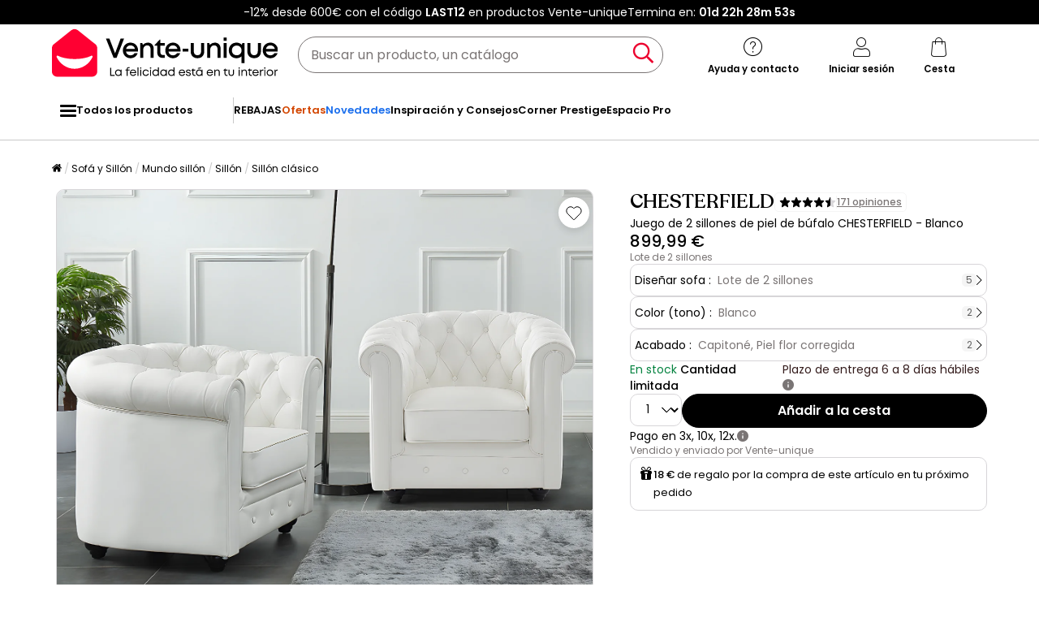

--- FILE ---
content_type: text/html; charset=UTF-8
request_url: https://www.vente-unique.es/p/juego-de-2-sillones-de-piel-de-bufalo-chesterfield-blanco
body_size: 324734
content:
<!DOCTYPE html>
<html lang="es-ES" prefix="og: http://ogp.me/ns#" data-culture="es" >
<head>
    <meta charset="UTF-8"/>
    <meta name="viewport" content="width=device-width, initial-scale=1, maximum-scale=5"/>
    <meta name="format-detection" content="telephone=no">
    <title>Juego de 2 sillones de piel de búfalo blanco CHESTERFIELD</title>
    <meta name="title" content="Juego de 2 sillones de piel de búfalo blanco CHESTERFIELD"/>
    <meta name="description" content="Juego 2 sillones piel búfalo blanco CHESTERFIELD. Respaldo capitoné. Medidas: Ancho 82 x Prof. 78 x Alt. 72. Estilo industrial. Colección Made for Design"/>
    <meta property="og:title" content="Juego de 2 sillones de piel de búfalo blanco CHESTERFIELD"/>
    <meta property="og:description" content="Juego 2 sillones piel búfalo blanco CHESTERFIELD. Respaldo capitoné. Medidas: Ancho 82 x Prof. 78 x Alt. 72. Estilo industrial. Colección Made for Design"/>
    <meta property="og:locale" content="es_ES"/>
    <meta property="og:site_name" content="Vente-unique.es"/>
    <meta property="og:url" content="https://www.vente-unique.es/p/juego-de-2-sillones-de-piel-de-bufalo-chesterfield-blanco"/>
    <meta property="fb:admins" content="754156380"/>
    <meta property="application-name" content="Vente-unique.es"/>
    <meta name="msapplication-TileColor" content="#ff0033"/>
    <meta name="theme-color" content="#ffffff"/>
    <meta property="twitter:card" content="summary"/>
    <meta property="twitter:site" content="Vente-unique.es"/>
    <meta property="twitter:description" content="Juego 2 sillones piel búfalo blanco CHESTERFIELD. Respaldo capitoné. Medidas: Ancho 82 x Prof. 78 x Alt. 72. Estilo industrial. Colección Made for Design"/>
    <meta name="robots" content="index, follow"/>
    <meta property="og:image" content="https://cdn1.vente-unique.com/thumbnails/product/125/125015/medium/0/399071.webp"/>
    <meta property="og:image:type" content="image/jpeg"/>
    <meta property="og:image:width" content="930"/>
    <meta property="og:image:height" content="698"/>
    <meta property="twitter:image" content="https://cdn1.vente-unique.com/thumbnails/product/125/125015/medium/0/399071.webp"/>
    <meta property="twitter:image:width" content="930"/>
    <meta property="twitter:image:height" content="698"/>
    <meta property="og:type" content="product"/>
    <meta property="product:price:amount" content="899.99"/>
    <meta property="product:price:currency" content="EUR"/>
    <meta property="product:brand" content="Vente-unique"/>
    <meta property="product:availability" content="in stock"/>
    <link rel="apple-touch-icon" href="https://cdn1.vente-unique.com/build/prod/default/favicon/apple-touch-icon.c8001683.png" type="image/png" sizes="180x180"/>
    <link rel="icon" href="https://cdn1.vente-unique.com/build/prod/default/favicon/favicon-512x512.5dbc5f6b.png" type="image/png" sizes="512x512"/>
    <link rel="icon" href="https://cdn1.vente-unique.com/build/prod/default/favicon/favicon-350x350.1f62ecb7.png" type="image/png" sizes="350x350"/>
    <link rel="icon" href="https://cdn1.vente-unique.com/build/prod/default/favicon/favicon-180x180.073b8eb3.png" type="image/png" sizes="180x180"/>
    <link rel="icon" href="https://cdn1.vente-unique.com/build/prod/default/favicon/favicon-48x48.f196cc3e.png" type="image/png" sizes="48x48"/>
    <link rel="icon" href="https://cdn1.vente-unique.com/build/prod/default/favicon/favicon-32x32.032a9bac.png" type="image/png" sizes="32x32"/>
    <link rel="icon" href="https://cdn1.vente-unique.com/build/prod/default/favicon/favicon-16x16.3df515f3.png" type="image/png" sizes="16x16"/>
    <link rel="mask-icon" href="https://cdn1.vente-unique.com/build/prod/default/favicon/safari-pinned-tab.1fd8f5b7.svg" type="image/png" color="#F20032"/>
    <link rel="msapplication-config" href="/browserconfig.xml"/>
    <link rel="manifest" href="/manifest.json"/>
    <link rel="search" href="/opensearch.xml" title="Vente-unique | Muebles, sofás, decoración, jardín" type="application/opensearchdescription+xml"/>
    <link rel="canonical" href="https://www.vente-unique.es/p/juego-de-2-sillones-de-piel-de-bufalo-chesterfield-blanco"/>
    <link rel="alternate" href="https://www.vente-unique.com/p/lot-de-2-fauteuils-en-cuir-de-buffle-chesterfield-blanc" hreflang="fr-fr"/>
    <link rel="alternate" href="https://www.vente-unique.es/p/juego-de-2-sillones-de-piel-de-bufalo-chesterfield-blanco" hreflang="es-es"/>
    <link rel="alternate" href="https://www.kauf-unique.de/p/ledersessel-2er-set-chesterfield-bueffelleder-weiss" hreflang="de-de"/>
    <link rel="alternate" href="https://fr.vente-unique.be/p/lot-de-2-fauteuils-en-cuir-de-buffle-chesterfield-blanc" hreflang="fr-be"/>
    <link rel="alternate" href="https://nl.vente-unique.be/p/set-van-2-fauteuils-van-buffelleer-chesterfield-wit" hreflang="nl-be"/>
    <link rel="alternate" href="https://fr.vente-unique.ch/p/lot-de-2-fauteuils-en-cuir-de-buffle-chesterfield-blanc" hreflang="fr-ch"/>
    <link rel="alternate" href="https://de.vente-unique.ch/p/ledersessel-2er-set-chesterfield-bueffelleder-weiss" hreflang="de-ch"/>
    <link rel="alternate" href="https://it.vente-unique.ch/p/lotto-di-2-poltrone-in-pelle-di-bufalo-bianca-chesterfield" hreflang="it-ch"/>
    <link rel="alternate" href="https://www.kauf-unique.at/p/ledersessel-2er-set-chesterfield-bueffelleder-weiss" hreflang="de-at"/>
    <link rel="alternate" href="https://www.vente-unique.lu/p/lot-de-2-fauteuils-en-cuir-de-buffle-chesterfield-blanc" hreflang="fr-lu"/>
    <link rel="alternate" href="https://www.vente-unique.nl/p/set-van-2-fauteuils-van-buffelleer-chesterfield-wit" hreflang="nl-nl"/>
    <link rel="alternate" href="https://www.vente-unique.it/p/lotto-di-2-poltrone-in-pelle-di-bufalo-bianca-chesterfield" hreflang="it-it"/>
    <link rel="alternate" href="https://www.vente-unique.pt/p/conjunto-de-2-poltronas-em-pele-de-bufalo-branco-chesterfield" hreflang="pt-pt"/>
    <link rel="alternate" href="https://www.vente-unique.pl/p/zestaw-2-foteli-ze-skory-bawolej-chesterfield-bialy" hreflang="pl-pl"/>
    <link rel="alternate" href="https://www.vente-unique.dk/p/chesterfield-saet-med-2-boffelskindslaenestole-chesterfield-hvid" hreflang="da-dk"/>
    <link rel="alternate" href="https://www.vente-unique.no/p/chesterfield-sett-med-2-buffellaerstoler-chesterfield-hvit" hreflang="nb-no"/>
    <link rel="alternate" href="https://www.vente-unique.se/p/chesterfield-set-med-2-chesterfield-fatoljer-i-buffelllader-vit" hreflang="sv-se"/>
    <script type="application/ld+json">{"@context":"https://schema.org/","@type":"BreadcrumbList","itemListElement":[{"@type":"ListItem","position":1,"name":"Sofá y Sillón","item":"https://www.vente-unique.es/c/home-sofa-y-sillon"},{"@type":"ListItem","position":2,"name":"Mundo sillón","item":"https://www.vente-unique.es/c/categorie-sillon"},{"@type":"ListItem","position":3,"name":"Sillón","item":"https://www.vente-unique.es/c/sillon"},{"@type":"ListItem","position":4,"name":"Sillón clásico","item":"https://www.vente-unique.es/c/sillon-otro"}]}</script>
    <script type="application/ld+json">{"@context":"https://schema.org/","@type":"Product","sku":"125015","category":"Sillón","name":"Juego de 2 sillones de piel de búfalo CHESTERFIELD - Blanco","url":"https://www.vente-unique.es/p/juego-de-2-sillones-de-piel-de-bufalo-chesterfield-blanco","description":"¿Quieres disfrutar de lo máximo en confort y elegancia? Descubre los sofás y sillones de piel CHESTERFIELD. Gracias a su forma atemporal y mítica, se integrarán perfectamente en tu espacio. El asiento con muelles, el respaldo capitoné y la suavidad del piel de búfalo del sofá CHESTERFIELD te brindarán máximo confort y resistencia a lo largo del tiempo.","itemCondition":"https://schema.org/NewCondition","gtin13":"3666471025347","offers":{"@type":"Offer","price":"899.99","priceCurrency":"EUR","priceValidUntil":"","availability":"https://schema.org/InStock","url":"https://www.vente-unique.es/p/juego-de-2-sillones-de-piel-de-bufalo-chesterfield-blanco","seller":{"@type":"Organization","name":"Vente-unique","url":"https://www.vente-unique.es"}},"brand":{"@type":"Brand","name":"Vente-unique"},"width":{"@type":"QuantitativeValue","value":"82"},"height":{"@type":"QuantitativeValue","value":"72"},"depth":{"@type":"QuantitativeValue","value":"78"},"weight":{"@type":"QuantitativeValue","value":"52"},"material":"Piel","color":"Blanco","size":"Lote de 2 sillones","seatingCapacity":"2 plazas","image":"https://cdn1.vente-unique.com/thumbnails/product/125/125015/large/0/399071.webp , https://cdn1.vente-unique.com/thumbnails/product/125/125015/large/0/399003.webp"}</script>
                <script type="text/javascript">(function(){(function(e,r){var t=document.createElement("link");t.rel="preconnect";t.as="script";var n=document.createElement("link");n.rel="dns-prefetch";n.as="script";var i=document.createElement("script");i.id="spcloader";i.type="text/javascript";i["async"]=true;i.charset="utf-8";var o="https://sdk.privacy-center.org/"+e+"/loader.js?target_type=notice&target="+r;if(window.didomiConfig&&window.didomiConfig.user){var a=window.didomiConfig.user;var c=a.country;var d=a.region;if(c){o=o+"&country="+c;if(d){o=o+"&region="+d}}}t.href="https://sdk.privacy-center.org/";n.href="https://sdk.privacy-center.org/";i.src=o;var s=document.getElementsByTagName("script")[0];s.parentNode.insertBefore(t,s);s.parentNode.insertBefore(n,s);s.parentNode.insertBefore(i,s)})("55f12156-32e5-4ae8-bb19-230cb187bf21","NmDeGtnp")})();</script>
<!-- newDataLayer -->
<script>
    let gtmEvents = [];
    newDataLayer = window.newDataLayer || [];gtmEvents.push({"trigger":"onLoad","need_user":true,"data_event":{"page":"\/p\/juego-de-2-sillones-de-piel-de-bufalo-chesterfield-blanco","page_name":"Juego de 2 sillones de piel de b\u00fafalo CHESTERFIELD - Blanco","page_type":"page produit","page_category":"Sof\u00e1 y Sill\u00f3n","page_sub_category":"Mundo sill\u00f3n","page_sub_sub_category":"Sill\u00f3n","region":"es_ES","product_type_id":543,"event":"page_view","template_name":"Product detail"},"type":"default"});gtmEvents.push({"tag_name":"none","trigger":"onLoad","need_user":false,"data_event":{"ecommerce":{"items":[{"item_id":"125015","item_name":"Juego de 2 sillones de piel de b\u00fafalo CHESTERFIELD - Blanco","item_category":"Salon","item_category2":"Fauteuil","item_category3":"Fauteuil droit","item_category5":"Vente-unique","item_brand":"Vente-unique","item_rating":4.5,"item_variant":"Blanco","price":743.79,"full_price":899.99,"index":1,"quantity":1,"in_stock":"yes","creative_slot":"0","item_list_name":"none","item_list_id":"p125015","p1":0}],"coupon":"","currency":"EUR"},"event":"view_item","template_name":"Product detail"},"clear_instruction":"ecommerce","type":"product","view_event_name":"view_item","click_event_name":"select_item"});let productsJs = [];    productsJs = {"125015":{"id":"125015","item":"125015","name":"Juego de 2 sillones de piel de b\u00fafalo","category":"Fauteuil","variant":"Blanco","price":743.79,"brand":"Vente-unique","seller_id":1,"seller_name":"Vente-unique"},"180133":{"id":"180133","item":"180133","name":"Sill\u00f3n de piel de b\u00fafalo marfil MIMAS","category":"Fauteuil","variant":"Marfil","price":314.04,"brand":"LINEA SOFA","seller_id":1,"seller_name":"Vente-unique","list":"product","position":1},"67850":{"id":"67850","item":"67850","name":"Sill\u00f3n de piel THIBAULT - Blanco","category":"Fauteuil","variant":"Marfil","price":396.69,"brand":"LINEA SOFA","seller_id":1,"seller_name":"Vente-unique","list":"product","position":2},"2775475":{"id":"2775475","item":"2775475","name":"Sill\u00f3n 100% cuero de b\u00fafalo marfil","category":"Fauteuil","variant":"Marfil","price":396.69,"brand":"Vente-unique","seller_id":1,"seller_name":"Vente-unique","list":"product","position":3},"147529":{"id":"147529","item":"147529","name":"Sill\u00f3n HELSINKI Piel","category":"Fauteuil","variant":"Blanco","price":314.04,"brand":"BELIANI","seller_id":309,"seller_name":"Beliani","list":"product","position":4},"1062793":{"id":"1062793","item":"1062793","name":"Silla decorativa tapizada en PU","category":"Fauteuil","variant":"Blanco","price":206.6,"brand":"Loft24","seller_id":793,"seller_name":"Loft24 FR","list":"product","position":5},"3462191":{"id":"3462191","item":"3462191","name":"Sill\u00f3n de teca y cuero trenzado blanco","category":"Fauteuil","variant":"Blanco","price":195.04,"brand":"Rendez-Vous D\u00e9co","seller_id":439,"seller_name":"Rendez-Vous D\u00e9co","list":"product","position":6},"241259":{"id":"241259","item":"241259","name":"Sill\u00f3n piel gris perla 5042 ANGEL","category":"Fauteuil","variant":"Blanco","price":777.69,"brand":"Angel Cerda","seller_id":895,"seller_name":"Angel Cerda","list":"product","position":7},"3607346":{"id":"3607346","item":"3607346","name":"Sill\u00f3n con patas cromadas y cuero","category":"Fauteuil","variant":"Blanco","price":280.12,"brand":"Clicnbuy","seller_id":5644,"seller_name":"Clicnbuy","list":"product","position":8},"94759":{"id":"94759","item":"94759","name":"Conjunto de 2 sillones CHESTERFIELD -","category":"Fauteuil","variant":"Blanco","price":404.95,"brand":"Vente-unique","seller_id":1,"seller_name":"Vente-unique","list":"product","position":9},"1611569":{"id":"1611569","item":"1611569","name":"Sill\u00f3n en tela boucl\u00e9 - Blanco marfil","category":"Fauteuil","variant":"Blanco","price":264.45,"brand":"Vente-unique","seller_id":1,"seller_name":"Vente-unique","list":"product","position":10},"91559":{"id":"91559","item":"91559","name":"Sof\u00e1 3 plazas CHESTERFIELD - Piel","category":"Canap\u00e9","variant":"Blanco","price":471.07,"brand":"Vente-unique","seller_id":1,"seller_name":"Vente-unique","list":"product","position":1},"2709161":{"id":"2709161","item":"2709161","name":"Manta el\u00e9ctrica color verde y beige","category":"Linge maison","variant":"Verde","price":64.45,"brand":"Purline","seller_id":5359,"seller_name":"Firstline Europa FR","list":"product","position":2},"3002080":{"id":"3002080","item":"3002080","name":"Conjunto de 2 cojines decorativos","category":"Linge maison","variant":"Beige","price":77.68,"brand":"BELIANI","seller_id":309,"seller_name":"Beliani","list":"product","position":3},"1546629":{"id":"1546629","item":"1546629","name":"Mesa auxiliar de madera contrachapada","category":"Table appoint","variant":"Negro","price":24.79,"brand":"vidaxl","seller_id":1567,"seller_name":"vidaXL","list":"product","position":4},"256023":{"id":"256023","item":"256023","name":"L\u00e1mpara de Pie TOSEL ,metal,Dorado","category":"Lampadaire","variant":"Dorado","price":112.4,"brand":"TOSEL","seller_id":5329,"seller_name":"Tosel","list":"product","position":5},"3443649":{"id":"3443649","item":"3443649","name":"Coj\u00edn rojoondo tapizado de algod\u00f3n","category":"Linge maison","variant":"Blanco","price":11.56,"brand":"Soleil d'ocre","seller_id":5826,"seller_name":"Linge et Maison FR","list":"product","position":6},"2709155":{"id":"2709155","item":"2709155","name":"Almohadilla el\u00e9ctrica para lumbares","category":"Linge maison","variant":"Beige","price":31.4,"brand":"Purline","seller_id":5359,"seller_name":"Firstline Europa FR","list":"product","position":7},"3442841":{"id":"3442841","item":"3442841","name":"Coj\u00edn 40x40 cm TUFT antracita, por","category":"Linge maison","variant":"Gris antracita","price":11.11,"brand":"Soleil d'ocre","seller_id":5826,"seller_name":"Linge et Maison FR","list":"product","position":8},"1954223":{"id":"1954223","item":"1954223","name":"Mesa auxiliar o extremo de sof\u00e1, set","category":"Table appoint","variant":"Negro","price":36.77,"brand":"Sweeek","seller_id":5725,"seller_name":"Sweeek ES","list":"product","position":9},"412811":{"id":"412811","item":"412811","name":"L\u00e1mpara de pie de","category":"Lampadaire","variant":"Dorado","price":29.86,"brand":"Atmosphera","seller_id":5441,"seller_name":"House Partners","list":"product","position":10}};</script>
<!-- End newDataLayer --><script src="https://cdn1.vente-unique.com/build/prod/front/runtime.0da398ab.js"></script><script src="https://cdn1.vente-unique.com/build/prod/front/tracking.751880a9.js"></script><!-- Google Tag Manager -->
            <script>(function(w,d,s,l,i){w[l]=w[l]||[];w[l].push({'gtm.start':
                    new Date().getTime(),event:'gtm.js'});var f=d.getElementsByTagName(s)[0],
                j=d.createElement(s),dl=l!='dataLayer'?'&l='+l:'';j.async=true;j.src=
                'https://metrics.vente-unique.es/04hqyr7jfcda2qu.js?awl='+i.replace(/^GTM-/, '')+dl;f.parentNode.insertBefore(j,f);
            })(window,document,'script','newDataLayer','GTM-MZRFW8W');</script>
                                    <style>.panel-container {
                opacity: 0;
            }</style>

        <link rel="preconnect" href="https://fonts.googleapis.com">
        <link rel="preconnect" href="https://fonts.gstatic.com">
        <link rel="preconnect" href="https://cdn1.vente-unique.com">

        
        <link rel="preload" href="https://fonts.googleapis.com/css2?family=Poppins:ital,wght@0,400;0,500;0,600&display=block" as="style" onload="this.rel='stylesheet'">
        <noscript>
            <link rel="stylesheet" href="https://fonts.googleapis.com/css2?family=Poppins:ital,wght@0,400;0,500;0,600&display=block">
        </noscript>

        <!-- FONT LOCAL-->
        <link rel="preload" as="font" href="https://cdn1.vente-unique.com/fonts/vu/venteunique_6_24.woff2" type="font/woff2" crossorigin="anonymous">
    
        <link rel="stylesheet" href="https://cdn1.vente-unique.com/build/prod/front/40986.675e05f2.css"><link rel="stylesheet" href="https://cdn1.vente-unique.com/build/prod/front/13413.4ce78fa1.css"><link rel="stylesheet" href="https://cdn1.vente-unique.com/build/prod/front/78338.baba0174.css"><link rel="stylesheet" href="https://cdn1.vente-unique.com/build/prod/front/51605.f0e884cf.css"><link rel="stylesheet" href="https://cdn1.vente-unique.com/build/prod/front/product.48d7c06c.css">

    
    <style>
            </style>
</head>

<body class=" product  ES es " data-id="125015" data-offset="0">

<!-- Google Tag Manager (noscript) -->
            <noscript><iframe src="https://metrics.vente-unique.es/ns.html?id=GTM-MZRFW8W" height="0" width="0"
              style="display:none;visibility:hidden"></iframe></noscript>
    
    


                <div id="wf-ad"
         class="full-width "
         style="background-color: #000000; color: #FFFFFF; "
         data-id="1960"
         data-has-timer="1"
    >
        <div class="breakout">
            <div class="wf-ad__container">
                <div class="wf-ad__content">
                    <p>-12% desde 600€ con el código <strong>LAST12</strong> en productos Vente-unique</p>


                                            <div class="countdown-container ad">
                            <span>Termina en:&nbsp; </span>

                            <div id="countdown-ad-1960" class="none bold" data-timeto="1769036340">
                                <span class="days" data-shortname="d"></span>
                                <span class="hours" data-shortname="h"></span>
                                <span class="minutes" data-shortname="m"></span>
                                <span class="seconds" data-shortname="s"></span>
                            </div>
                        </div>
                                    </div>
            </div>
        </div>
    </div>

    
        <div class="content-grid">

                    <div class="header-sticky-replace"></div>
<header class="breakout">
    
    <div class="header-line">
        <div class="burger-icon-container" id="js-mobile-burger-button">
            <button class="burger-button" aria-label="Menu">
    <span class="burger-icon">
        <span class="burger-icon__first-bar"></span>
        <span class="burger-icon__second-bar"></span>
        <span class="burger-icon__third-bar"></span>
    </span>
</button>
<span>Menu</span>

        </div>

        

<div class="logo-container">
    <a class="logo--link wf-track" href="/" title="N°1 de la venta de mobiliario on line" data-wf-category="Global site" data-wf-action="Haut de page fixe" data-wf-label="Logo">
        
                    <img class="img-fluid" id="logo" src="https://cdn1upload.vente-unique.com/logo/logo_20231005094501000.svg" alt="N°1 de la venta de mobiliario on line">
                
    </a>

</div>


        <div class="header-search-container">
            
<form method="get" action="/search" autocomplete="off" novalidate="novalidate" class="search-form">
    <div class="input-group">
        <input type="text" name="q" value="" class="search-input" aria-label="Buscar un producto, un catálogo" placeholder="Buscar un producto, un catálogo">
        <span class="clear-button" aria-label="Clear input" title="Clear input">×</span>
        <button class="search-button" type="submit" aria-label="Buscar un producto, un catálogo"><span class="vuicon vuicon-search"></span></button>
    </div>
    <div class="search-result-container none">
        <div class="search-result-bar">
            <span class="search-result-bar__title">Resultados de tu búsqueda:&nbsp;<span id="search-result-loader" class="none vuicon vuicon-spinner vuicon-pulse"></span></span>
            <span id="search-result-bar__close" class="button button-secondary">Cerrar</span></div>
        <div class="search-result-panels">
            <div class="col-1">
                <div class="search-result-panel search-result-panel__catalog">
                    <div class="search-result__title">Catálogos</div>
                    <div id="search-catalog-no-result" class="none">Ningún catálogo coincide con su búsqueda</div>
                    <ul id="search-result-panel__catalog__content"></ul>
                </div>
            </div>
            <div class="col-2">
                <div class="search-result-panel search-result-panel__product">
                    <div class="search-result__title product"><span>Productos</span><span id="header-search-see-all-products" data-url="https://www.vente-unique.es/search">Ver todos los productos</span></div>
                    <div id="search-product-no-result" class="none">No hay productos que coincidan con su búsqueda</div>
                    <ul id="search-result-panel__product__content"></ul>
                </div>
            </div>
        </div>
    </div>
</form>

        </div>

        <div class="header-icon-container">
            <div class="header-help-icon" id="header-help">
                <span data-o="L3MvY29udGFjdG9z" class="wf-link header-help__link wf-track" data-wf-category="Global site" data-wf-action="Haut de page fixe" data-wf-label="Icone contact" id="header-help__link">
                    <span class="vuicon vuicon-help"></span>
                    <span class="header-icon__text">Ayuda y contacto</span>
                </span>
            </div>
            <div class="header-account-icon" id="header-account">
                <span class="header-account__link wf-track" id="header-account__link" data-wf-category="Global site" data-wf-action="Haut de page fixe" data-wf-label="Icone Login">
                    <span class="icons-profile-container" id="js-icons-profile-container">
                        <span class="vuicon vuicon-profile"></span>
                        <svg xmlns="http://www.w3.org/2000/svg" width="14" height="12" viewBox="0 0 14 12" fill="none" class="checkmark none">
                            <path d="M11.4999 2.49682C11.7484 2.7409 11.7484 3.13663 11.4999 3.38071L6.49531 9.31316C6.37597 9.43038 6.21411 9.49622 6.04533 9.49622C5.87656 9.49622 5.7147 9.43038 5.59536 9.31316L2.49988 6.38069C2.25136 6.13661 2.25136 5.74089 2.49988 5.49681C2.74839 5.25273 3.15132 5.25273 3.39983 5.49681L6.04533 7.98734L10.5999 2.49682C10.8484 2.25275 11.2514 2.25275 11.4999 2.49682Z" fill="#F4012F"/>
                            <path fill-rule="evenodd" clip-rule="evenodd"
                                  d="M6.04533 7.98734L3.39983 5.49681C3.39441 5.49148 3.38889 5.48627 3.38332 5.48117C3.37771 5.47604 3.37203 5.47102 3.36627 5.46612C3.11628 5.2532 2.7375 5.26343 2.49988 5.49681C2.25136 5.74089 2.25136 6.13661 2.49988 6.38069L5.59536 9.31316C5.7147 9.43038 5.87656 9.49622 6.04533 9.49622C6.21411 9.49622 6.37597 9.43038 6.49531 9.31316L11.4999 3.38071C11.5255 3.35551 11.5485 3.32871 11.5689 3.30062C11.7457 3.05655 11.7227 2.71571 11.4999 2.49682L12.9013 1.06993C13.9181 2.06861 13.9471 3.68447 12.9881 4.71828L8.024 10.6028C7.98374 10.6505 7.94127 10.6963 7.89672 10.7401C7.39965 11.2283 6.73302 11.4962 6.04532 11.4962C5.36558 11.4962 4.70641 11.2344 4.21122 10.7569L1.1244 7.83262C1.11567 7.82435 1.10702 7.81601 1.09845 7.80759C0.0518194 6.77965 0.0518194 5.09785 1.09845 4.06991C2.1183 3.06827 3.7532 3.06174 4.78107 4.05032L5.86566 5.07138L9.0606 1.21991C9.10399 1.1676 9.15002 1.11754 9.1985 1.06992C10.225 0.0617118 11.8747 0.061715 12.9013 1.06993L11.4999 2.49682C11.2568 2.25807 10.866 2.25286 10.6164 2.48118C10.6108 2.48628 10.6053 2.49149 10.5999 2.49682L6.04533 7.98734Z"
                                  fill="white"
                            />
                        </svg>
                    </span>
                    <span class="header-icon__text">Iniciar sesión</span>
                </span>
                <div id="subscription-popin-placeholder"></div>
                <div id="login-popin-placeholder"></div>
                <div id="navigation-popin-placeholder"></div>
            </div>
            <div class="header-cart-icon" id="header-cart">
                <span data-o="L2NhcnQ=" class="wf-link header-cart__link wf-track" id="header-cart__link" data-wf-category="Global site" data-wf-action="Haut de page fixe" data-wf-label="Icone Panier">
                    <span class="vuicon vuicon-cart relative"></span>
                    <span class="header-icon__text">Cesta</span>
                </span>
            </div>
        </div>

    </div>
</header>

<div class="cross-close-account"><span class="vuicon vuicon-times"></span></div>
<div id="header-account__content">
    <div class="text-center"><span class="vuicon vuicon-spinner vuicon-pulse vuicon-2x"></span></div>
</div>




<nav class="full-width header-menu-container">
    <section class="breakout" data-controller="symfony--ux-vue--vue" data-symfony--ux-vue--vue-component-value="HeaderMenu" data-symfony--ux-vue--vue-props-value="{&quot;titleAllProducts&quot;:&quot;Todos los productos&quot;,&quot;menuLevel1Items&quot;:[{&quot;title&quot;:&quot;REBAJAS&quot;,&quot;url&quot;:&quot;L2MvcmViYWphcw==&quot;,&quot;cssClass&quot;:&quot;&quot;},{&quot;title&quot;:&quot;Ofertas&quot;,&quot;url&quot;:&quot;L2Mvb2ZlcnRhcw==&quot;,&quot;cssClass&quot;:&quot;menu-item--promo&quot;},{&quot;title&quot;:&quot;Novedades&quot;,&quot;url&quot;:&quot;L2Mvbm92ZWRhZGVz&quot;,&quot;cssClass&quot;:&quot;menu-item--new&quot;},{&quot;title&quot;:&quot;Inspiraci\u00f3n y Consejos&quot;,&quot;url&quot;:&quot;L2MvaW5zcGlyYWNpb24teS1jb25zZWpvcw==&quot;,&quot;cssClass&quot;:&quot;&quot;},{&quot;title&quot;:&quot;Corner Prestige&quot;,&quot;url&quot;:&quot;L2MvY29ybmVyLXByZXN0aWdl&quot;,&quot;cssClass&quot;:&quot;&quot;},{&quot;title&quot;:&quot;Espacio Pro&quot;,&quot;url&quot;:&quot;L3MvZXNwYWNpby1wcm8tcHJlc2VudGFjaW9u&quot;,&quot;cssClass&quot;:&quot;&quot;}]}">
        <ul class="header-menu-placeholder__links" itemscope itemtype="https://schema.org/SiteNavigationElement" style="display: none">
                                <li itemprop="name">
        <a itemprop="url" href="/c/home-sofa-y-sillon" title="Sofá y Sillón">
            Sofá y Sillón
        </a>
    </li>

                    
                <li itemprop="name">
        <a itemprop="url" href="/c/sofa" title="Sofá">
            Sofá
        </a>
    </li>

            
                <li itemprop="name">
        <a itemprop="url" href="/c/sofa-rinconero" title="Sofá rinconera">
            Sofá rinconera
        </a>
    </li>

            
    
                <li itemprop="name">
        <a itemprop="url" href="/c/sofa-3-2-plazas" title="Sofá clásico">
            Sofá clásico
        </a>
    </li>

            
    
                <li itemprop="name">
        <a itemprop="url" href="/c/operacion-sofas-xxl" title="Sofá XXL">
            Sofá XXL
        </a>
    </li>

            
    
                <li itemprop="name">
        <a itemprop="url" href="/c/sofa/cama" title="Sofá cama">
            Sofá cama
        </a>
    </li>

            
                <li itemprop="name">
        <a itemprop="url" href="/c/sofa-cama-italiano" title="Sofá cama apertura italiana">
            Sofá cama apertura italiana
        </a>
    </li>

            
    
                <li itemprop="name">
        <a itemprop="url" href="/c/sofa-cama-clic-clac-y-acordeon" title="Sofá cama apertura clic clac">
            Sofá cama apertura clic clac
        </a>
    </li>

            
    
    
                <li itemprop="name">
        <a itemprop="url" href="/c/sofa/relax" title="Sofá relax">
            Sofá relax
        </a>
    </li>

            
                <li itemprop="name">
        <a itemprop="url" href="/c/sofa-relax-electrico" title="Sofá relax eléctrico">
            Sofá relax eléctrico
        </a>
    </li>

            
    
                <li itemprop="name">
        <a itemprop="url" href="/c/sofa-relax-manual" title="Sofá relax manual">
            Sofá relax manual
        </a>
    </li>

            
    
    
                <li itemprop="name">
        <a itemprop="url" href="/c/sofa/piel" title="Sofá de piel">
            Sofá de piel
        </a>
    </li>

            
    
                <li itemprop="name">
        <a itemprop="url" href="/c/sofa/tela" title="Sofá de tela">
            Sofá de tela
        </a>
    </li>

            
    
                <li itemprop="name">
        <a itemprop="url" href="/c/sofa/piel-sintetica" title="Sofá de piel sintética">
            Sofá de piel sintética
        </a>
    </li>

            
    
                <li itemprop="name">
        <a itemprop="url" href="/c/sofa/2-plazas" title="Sofá 2 plazas">
            Sofá 2 plazas
        </a>
    </li>

            
    
                <li itemprop="name">
        <a itemprop="url" href="/c/sofa/3-plazas" title="Sofá 3 plazas">
            Sofá 3 plazas
        </a>
    </li>

            
    
                <li itemprop="name">
        <a itemprop="url" href="/c/sofa/4-plazas" title="Sofá 4 plazas">
            Sofá 4 plazas
        </a>
    </li>

            
    
                <li itemprop="name">
        <a itemprop="url" href="/c/conjunto-sofa-sillon-es" title="Conjunto sofá y sillón">
            Conjunto sofá y sillón
        </a>
    </li>

            
    
                <li itemprop="name">
        <a itemprop="url" href="/c/sofa/3-2-plazas" title="Conjunto sofás">
            Conjunto sofás
        </a>
    </li>

            
    
    
                <li itemprop="name">
        <a itemprop="url" href="/c/vuestros-sofas-favoritos" title="Tus sofás favoritos">
            Tus sofás favoritos
        </a>
    </li>

            
                <li itemprop="name">
        <a itemprop="url" href="/c/promocion-sofas-miticos-club-vs-chesterfield" title="Sofá Chesterfield">
            Sofá Chesterfield
        </a>
    </li>

            
    
                <li itemprop="name">
        <a itemprop="url" href="/c/sofas-club" title="Sofá Club">
            Sofá Club
        </a>
    </li>

            
    
                <li itemprop="name">
        <a itemprop="url" href="/c/sofa-de-terciopelo" title="Sofá de terciopelo">
            Sofá de terciopelo
        </a>
    </li>

            
    
                <li itemprop="name">
        <a itemprop="url" href="/c/sofa-estilo-encanto" title="Sofá estilo vintage">
            Sofá estilo vintage
        </a>
    </li>

            
    
                <li itemprop="name">
        <a itemprop="url" href="/c/sofas-estilo-escandinavo" title="Sofá escandinavo">
            Sofá escandinavo
        </a>
    </li>

            
    
                <li itemprop="name">
        <a itemprop="url" href="/c/sofa/modular" title="Sofá modular">
            Sofá modular
        </a>
    </li>

            
    
                <li itemprop="name">
        <a itemprop="url" href="/c/a-la-carta-sofas-y-sillones" title="A la carta - Sofás y Sillones">
            A la carta - Sofás y Sillones
        </a>
    </li>

            
    
    
                <li itemprop="name">
        <a itemprop="url" href="/c/sillon" title="Sillón">
            Sillón
        </a>
    </li>

            
                <li itemprop="name">
        <a itemprop="url" href="/c/sillon-relax" title="Sillón relax">
            Sillón relax
        </a>
    </li>

            
    
                <li itemprop="name">
        <a itemprop="url" href="/c/sillon-cama" title="Sillón cama">
            Sillón cama
        </a>
    </li>

            
    
                <li itemprop="name">
        <a itemprop="url" href="/c/sillon-cabriolet" title="Sillón estilo cabriolet">
            Sillón estilo cabriolet
        </a>
    </li>

            
    
                <li itemprop="name">
        <a itemprop="url" href="/c/sillon-mano" title="Sillón en forma de mano">
            Sillón en forma de mano
        </a>
    </li>

            
    
                <li itemprop="name">
        <a itemprop="url" href="/c/sillon/piel" title="Sillón de piel">
            Sillón de piel
        </a>
    </li>

            
    
                <li itemprop="name">
        <a itemprop="url" href="/c/sillon-escandinavo" title="Sillón escandinavo">
            Sillón escandinavo
        </a>
    </li>

            
    
                <li itemprop="name">
        <a itemprop="url" href="/c/sillon-de-mimbre" title="Sillón de mimbre">
            Sillón de mimbre
        </a>
    </li>

            
    
                <li itemprop="name">
        <a itemprop="url" href="/c/sillon-club" title="Sillón Club">
            Sillón Club
        </a>
    </li>

            
    
                <li itemprop="name">
        <a itemprop="url" href="/c/mecedora" title="Sillón balancín">
            Sillón balancín
        </a>
    </li>

            
    
    
                <li itemprop="name">
        <a itemprop="url" href="/c/chaise-longue" title="Diván">
            Diván
        </a>
    </li>

            
                <li itemprop="name">
        <a itemprop="url" href="/c/chaise-longue-cama" title="Diván cama">
            Diván cama
        </a>
    </li>

            
    
    
                <li itemprop="name">
        <a itemprop="url" href="/c/puf" title="Puf">
            Puf
        </a>
    </li>

            
                <li itemprop="name">
        <a itemprop="url" href="/c/banco-con-almacenaje" title="Banco y pie de cama">
            Banco y pie de cama
        </a>
    </li>

            
    
                <li itemprop="name">
        <a itemprop="url" href="/c/reposapies" title="Reposapiés">
            Reposapiés
        </a>
    </li>

            
    
    
                <li itemprop="name">
        <a itemprop="url" href="/c/todas-las-ofertas-sofa-sillon" title="Ofertas Sofá, Sillón">
            Ofertas Sofá, Sillón
        </a>
    </li>

            
    
    
                    </ul>
    </section>
</nav>

        
                    <div class="overlay"></div>
        
                <div class="breakout">
    <div id="breadcrumb">
        <div class="fade-after row"></div>
        <nav>
            <ol class="breadcrumb">
                                    <li class="home-breadcrumb-mobile"><a href="/" aria-label="Página principal"><span class="vuicon vuicon-home"></span></a></li>
                                            <li><a href="/c/home-sofa-y-sillon" title="Sofá y Sillón" data-id="38887">Sofá y Sillón</a></li>
                                            <li><a href="/c/categorie-sillon" title="Mundo sillón" data-id="38904">Mundo sillón</a></li>
                                            <li><a href="/c/sillon" title="Sillón" data-id="342">Sillón</a></li>
                                            <li><a href="/c/sillon-otro" title="Sillón clásico" data-id="8937">Sillón clásico</a></li>
                                                                    </ol>
        </nav>
    </div>
</div>


            
                <div data-controller="symfony--ux-vue--vue" data-symfony--ux-vue--vue-component-value="Product/InitSearchProduct" data-symfony--ux-vue--vue-props-value="{&quot;productId&quot;:125015}"></div>

    <div class="flex-column-gap-between-section breakout">

        <div class="flex-column-gap-large">
        
<section id="product-information-section">
    <div class="product-information-flex-container">
        <div class="product-flex-container product-gallery-container flex-column-gap-large">
            
                <div class="static-banner share-wishlist-picto">
            <span data-productId="125015"
                  data-add-wishlist-url="/secure/no-cache-add-product-to-wishlist"
                  data-remove-wishlist-url="/secure/no-cache-remove-product-to-wishlist"
                  class="share-link wishlist wf-track"
                  data-wf-category="product"
                  data-wf-action="Ajout/Suppression wishlist" data-wf-label="ProductBox - Bouton Ajout/Suppression wishlist"
            >
                <svg xmlns="http://www.w3.org/2000/svg" width="22" height="22" viewBox="0 0 22 22" fill="none" class="wishlist-heart" data-wishlist-product="125015">
                  <path d="M3.34257 5.17595C5.29348 3.22504 8.45651 3.22504 10.4074 5.17595L11 5.76852L11.5926 5.17595C13.5435 3.22504 16.7065 3.22504 18.6574 5.17595C20.6083 7.12685 20.6083 10.2899 18.6574 12.2408L11.3241 19.5741C11.2381 19.6601 11.1216 19.7084 11 19.7084C10.8784 19.7084 10.7619 19.6601 10.6759 19.5741L3.34257 12.2408C1.39167 10.2899 1.39167 7.12685 3.34257 5.17595Z" fill="currentColor"/>
                </svg>
            </span>
        </div>
    
        <div class="product-gallery slider placeholder">
                                
                                        
                            <div class="product-image-container  " id="">
        
                <img width="1024" height="768"
             src="https://cdn1.vente-unique.com/thumbnails/product/125/125015/large/0/399071.webp"
             data-id-zoom="zoom-399071"
             data-gallery-index="1"
             alt="Juego de 2 sillones de piel de búfalo CHESTERFIELD - Blanco"
             class="center-block img-fluid lazyload">
            </div>

            
                                                                <div class="product_description__benefits product_description__benefits--desktop">
    <span class="benefits-title">Lo que lo hace único</span>

    <ul>
                    <li><p>Mítica forma chesterfield</p></li>
                    <li><p>Piel resistente y duradera</p></li>
                    <li><p>Efecto tapizado</p></li>
                    <li><p>Funda de asiento extraíble</p></li>
            </ul>
</div>

                                                            
                                        
                            <div class="product-image-container  " id="">
        
                <img width="1024" height="768"
             data-src="https://cdn1.vente-unique.com/thumbnails/product/125/125015/large/0/399003.webp"
             src="https://cdn1.vente-unique.com/thumbnails/default/1024/768/default_es_ES.jpg"
             data-id-zoom="zoom-399003"
             data-gallery-index="2"
             alt="Juego de 2 sillones de piel de búfalo CHESTERFIELD - Blanco"
             class="center-block img-fluid lazyload">
            </div>

            
                        </div>

        
    <div id="gallery-zoom-links" class="none fancybox__thumbs">
                                                <a href="https://cdn1.vente-unique.com/thumbnails/product/125/125015/raw/0/399071.webp"
                   id="zoom-399071"></a>
                                                            <a href="https://cdn1.vente-unique.com/thumbnails/product/125/125015/raw/0/399003.webp"
                   id="zoom-399003"></a>
                        </div>


            <div class="flex-column-gap-large desktop-only">
                <div data-controller="symfony--ux-vue--vue" data-symfony--ux-vue--vue-component-value="Product/Description" data-symfony--ux-vue--vue-props-value="{&quot;productId&quot;:125015,&quot;type&quot;:&quot;summary&quot;}"></div>
                <div data-controller="symfony--ux-vue--vue" data-symfony--ux-vue--vue-component-value="Product/Description" data-symfony--ux-vue--vue-props-value="{&quot;productId&quot;:125015,&quot;type&quot;:&quot;detail&quot;}"></div>
                <div style="display: contents" data-controller="symfony--ux-vue--vue" data-symfony--ux-vue--vue-component-value="Product/BrandAndRange" data-symfony--ux-vue--vue-props-value="{&quot;productId&quot;:125015,&quot;brandId&quot;:2087,&quot;isPrestige&quot;:true}"></div>
                <div class="tab-content" id="delivery_tab_container">
                                            <div class="tab-title" id="delivery_tab">
                            <h2>Métodos de entrega</h2>
                            <svg xmlns="http://www.w3.org/2000/svg" width="24" height="25" viewBox="0 0 24 25" fill="none">
                                <path fill-rule="evenodd" clip-rule="evenodd" d="M12 6.75024C12.2761 6.75024 12.5 6.9741 12.5 7.25024V12.2503H17.5C17.7761 12.2503 18 12.4741 18 12.7503C18 13.0264 17.7761 13.2503 17.5 13.2503H12.5V18.2502C12.5 18.5264 12.2761 18.7502 12 18.7502C11.7238 18.7502 11.5 18.5264 11.5 18.2502V13.2503H6.5C6.22386 13.2503 6 13.0264 6 12.7503C6 12.4741 6.22386 12.2503 6.5 12.2503H11.5V7.25024C11.5 6.9741 11.7238 6.75024 12 6.75024Z" fill="black"/>
                            </svg>
                        </div>
                        <div class="content" id="delivery_tab_content"></div>
                                    </div>

                                    <div class="tab-content" id="payment_tab_container">
                        <div class="tab-title" id="payment_tab">
                            <h2>Facilidades de pago</h2>
                            <svg xmlns="http://www.w3.org/2000/svg" width="24" height="25" viewBox="0 0 24 25" fill="none">
                                <path fill-rule="evenodd" clip-rule="evenodd" d="M12 6.75024C12.2761 6.75024 12.5 6.9741 12.5 7.25024V12.2503H17.5C17.7761 12.2503 18 12.4741 18 12.7503C18 13.0264 17.7761 13.2503 17.5 13.2503H12.5V18.2502C12.5 18.5264 12.2761 18.7502 12 18.7502C11.7238 18.7502 11.5 18.5264 11.5 18.2502V13.2503H6.5C6.22386 13.2503 6 13.0264 6 12.7503C6 12.4741 6.22386 12.2503 6.5 12.2503H11.5V7.25024C11.5 6.9741 11.7238 6.75024 12 6.75024Z" fill="black"/>
                            </svg>
                        </div>
                        <div class="content" id="payment_tab_content">
                                                            <div class="product-content-tab-loan">
    <div class="title">
        <span class="picto_payment_picto picto_payment_56 es es_ES"></span>
        <h3>Pago en 3 plazos con tarjeta bancaria con Alma</h3>
    </div>

    <p>Transacción 100% segura.
<br/><br/>
Paga tu pedido en varias mensualidades con tarjeta bancaria: un anticipo obligatorio, debitado el día de la confirmación de tu pedido y luego un escalonamiento del resto del importe del pedido sobre el número de mensualidades restantes.
<br/><br/>
<a href="#alma-payment-plans" class="alma-modal-trigger">Calcula tus mensualidades</a>
</p>
</div>


                                                            <div class="product-content-tab-loan">
    <div class="title">
        <span class="picto_payment_picto picto_payment_56 es es_ES"></span>
        <h3>Pago en 10 o 12 plazos con tarjeta bancaria con Alma</h3>
    </div>

    <p>El pago en 10 o 12 plazos con tarjeta bancaria se ofrece exclusivamente a particulares por nuestro socio Alma para el pago de pedidos de productos vendidos por Vente-unique o por vendedores asociados en nuestro marketplace cuyo importe total gastos de envío incluidos esté comprendido entre 150 y 3000 euros.
<br/><br/>
Pagas tu pedido en 10 o 12 mensualidades según el calendario que se te propondrá en la página de pago.
<br/><br/>
<a href="#alma-payment-plans">Calcula tus mensualidades</a>
</p>
</div>


                                                            
                                                    </div>
                    </div>
                
                                    <div class="ref-container flex-column-gap-extra-small">
        <div>Ref. 125015</div>
                <div class="product_description__catalog_link"><a href="/c/sillon" title="ver todos nuestros productos: Sillón">Consulta nuestro catálogo: Sillón</a></div>
    </div>

            </div>
        </div>
        <div class="product-flex-container product-information-container" data-product-id="125015">
            <div class="flex-column-gap-extra-small">
                <div class="model-container">
                    <span class="model-title">CHESTERFIELD</span>                                            <div class="product-information-testimonial-container">
                            <a href="#testimonial_tab_content" class="testimonial-tab-link">
                                <div class="testimonial-stars-prestige-container flex-gap-extra-small">
    <div class="testimonial-stars-prestige--star">
                            
                                                                                                                                        <svg xmlns="http://www.w3.org/2000/svg" width="14" height="14" viewBox="0 0 14 14" fill="none">
                            <g clip-path="url(#clip0_6991_10154)">
                                <path d="M6.99992 11.2006L10.018 13.1108C10.36 13.3294 10.8064 13.2166 11.0149 12.8588C11.1145 12.6881 11.1457 12.4835 11.1019 12.2891L10.3016 8.69765L12.9715 6.28144C13.2748 6.00688 13.3075 5.52698 13.0451 5.20965C12.9209 5.05992 12.7459 4.96659 12.557 4.94986L9.04421 4.63758L7.6697 1.23941C7.51136 0.852849 7.08318 0.673957 6.71372 0.839627C6.542 0.916628 6.40522 1.05974 6.33162 1.23941L4.95601 4.62552L1.44318 4.93781C1.04361 4.97281 0.746633 5.34031 0.780457 5.75838C0.79644 5.95594 0.885273 6.13911 1.02875 6.269L3.69784 8.68909L2.89834 12.2805C2.80653 12.6885 3.04776 13.0972 3.43766 13.1933C3.6235 13.2392 3.81938 13.2065 3.98218 13.1023L7.00029 11.2002L6.99992 11.2006Z" fill="black"/>
                            </g>
                            <defs>
                                <clipPath id="clip0_6991_10154">
                                    <rect width="14" height="14" fill="white"/>
                                </clipPath>
                            </defs>
                        </svg>
                                                                                                                                                    <svg xmlns="http://www.w3.org/2000/svg" width="14" height="14" viewBox="0 0 14 14" fill="none">
                            <g clip-path="url(#clip0_6991_10154)">
                                <path d="M6.99992 11.2006L10.018 13.1108C10.36 13.3294 10.8064 13.2166 11.0149 12.8588C11.1145 12.6881 11.1457 12.4835 11.1019 12.2891L10.3016 8.69765L12.9715 6.28144C13.2748 6.00688 13.3075 5.52698 13.0451 5.20965C12.9209 5.05992 12.7459 4.96659 12.557 4.94986L9.04421 4.63758L7.6697 1.23941C7.51136 0.852849 7.08318 0.673957 6.71372 0.839627C6.542 0.916628 6.40522 1.05974 6.33162 1.23941L4.95601 4.62552L1.44318 4.93781C1.04361 4.97281 0.746633 5.34031 0.780457 5.75838C0.79644 5.95594 0.885273 6.13911 1.02875 6.269L3.69784 8.68909L2.89834 12.2805C2.80653 12.6885 3.04776 13.0972 3.43766 13.1933C3.6235 13.2392 3.81938 13.2065 3.98218 13.1023L7.00029 11.2002L6.99992 11.2006Z" fill="black"/>
                            </g>
                            <defs>
                                <clipPath id="clip0_6991_10154">
                                    <rect width="14" height="14" fill="white"/>
                                </clipPath>
                            </defs>
                        </svg>
                                                                                                                                                    <svg xmlns="http://www.w3.org/2000/svg" width="14" height="14" viewBox="0 0 14 14" fill="none">
                            <g clip-path="url(#clip0_6991_10154)">
                                <path d="M6.99992 11.2006L10.018 13.1108C10.36 13.3294 10.8064 13.2166 11.0149 12.8588C11.1145 12.6881 11.1457 12.4835 11.1019 12.2891L10.3016 8.69765L12.9715 6.28144C13.2748 6.00688 13.3075 5.52698 13.0451 5.20965C12.9209 5.05992 12.7459 4.96659 12.557 4.94986L9.04421 4.63758L7.6697 1.23941C7.51136 0.852849 7.08318 0.673957 6.71372 0.839627C6.542 0.916628 6.40522 1.05974 6.33162 1.23941L4.95601 4.62552L1.44318 4.93781C1.04361 4.97281 0.746633 5.34031 0.780457 5.75838C0.79644 5.95594 0.885273 6.13911 1.02875 6.269L3.69784 8.68909L2.89834 12.2805C2.80653 12.6885 3.04776 13.0972 3.43766 13.1933C3.6235 13.2392 3.81938 13.2065 3.98218 13.1023L7.00029 11.2002L6.99992 11.2006Z" fill="black"/>
                            </g>
                            <defs>
                                <clipPath id="clip0_6991_10154">
                                    <rect width="14" height="14" fill="white"/>
                                </clipPath>
                            </defs>
                        </svg>
                                                                                                                                                    <svg xmlns="http://www.w3.org/2000/svg" width="14" height="14" viewBox="0 0 14 14" fill="none">
                            <g clip-path="url(#clip0_6991_10154)">
                                <path d="M6.99992 11.2006L10.018 13.1108C10.36 13.3294 10.8064 13.2166 11.0149 12.8588C11.1145 12.6881 11.1457 12.4835 11.1019 12.2891L10.3016 8.69765L12.9715 6.28144C13.2748 6.00688 13.3075 5.52698 13.0451 5.20965C12.9209 5.05992 12.7459 4.96659 12.557 4.94986L9.04421 4.63758L7.6697 1.23941C7.51136 0.852849 7.08318 0.673957 6.71372 0.839627C6.542 0.916628 6.40522 1.05974 6.33162 1.23941L4.95601 4.62552L1.44318 4.93781C1.04361 4.97281 0.746633 5.34031 0.780457 5.75838C0.79644 5.95594 0.885273 6.13911 1.02875 6.269L3.69784 8.68909L2.89834 12.2805C2.80653 12.6885 3.04776 13.0972 3.43766 13.1933C3.6235 13.2392 3.81938 13.2065 3.98218 13.1023L7.00029 11.2002L6.99992 11.2006Z" fill="black"/>
                            </g>
                            <defs>
                                <clipPath id="clip0_6991_10154">
                                    <rect width="14" height="14" fill="white"/>
                                </clipPath>
                            </defs>
                        </svg>
                                                                                                                                                    <svg xmlns="http://www.w3.org/2000/svg" width="14" height="14" viewBox="0 0 14 14" fill="none">
                            <g clip-path="url(#clip0_6991_10156)">
                                <path d="M6.99992 11.2006L10.018 13.1108C10.36 13.3294 10.8064 13.2166 11.0149 12.8588C11.1145 12.6881 11.1457 12.4835 11.1019 12.2891L10.3016 8.69765L12.9715 6.28144C13.2748 6.00688 13.3075 5.52698 13.0451 5.20965C12.9209 5.05992 12.7459 4.96659 12.557 4.94986L9.04421 4.63758L7.6697 1.23941C7.51136 0.852849 7.08318 0.673957 6.71372 0.839627C6.542 0.916628 6.40522 1.05974 6.33162 1.23941L4.95601 4.62552L1.44318 4.93781C1.04361 4.97281 0.746633 5.34031 0.780457 5.75838C0.79644 5.95594 0.885273 6.13911 1.02875 6.269L3.69784 8.68909L2.89834 12.2805C2.80653 12.6885 3.04776 13.0972 3.43766 13.1933C3.6235 13.2392 3.81938 13.2065 3.98218 13.1023L7.00029 11.2002L6.99992 11.2006Z" fill="#D7D5D8"/>
                                <path d="M7.00005 0.777832C6.9044 0.777859 6.80718 0.797719 6.71372 0.839627C6.542 0.916628 6.40522 1.05974 6.33162 1.23941L4.95601 4.62552L1.44318 4.93781C1.04361 4.97281 0.746633 5.34031 0.780457 5.75838C0.79644 5.95594 0.885273 6.13911 1.02875 6.269L3.69784 8.68909L2.89834 12.2805C2.80653 12.6885 3.04776 13.0972 3.43766 13.1933C3.6235 13.2392 3.81938 13.2065 3.98218 13.1023L7.00005 11.2003V0.777832Z" fill="black"/>
                            </g>
                            <defs>
                                <clipPath id="clip0_6991_10156">
                                    <rect width="14" height="14" fill="white"/>
                                </clipPath>
                            </defs>
                        </svg>
                                                                                    </div>

        <div class="separator"></div>
    <span class="testimonial-stars-prestige--label">
                    171 opiniones
            </span>
</div>

                            </a>
                        </div>
                                    </div>
                <h1 class="product-information-title">Juego de 2 sillones de piel de búfalo CHESTERFIELD - Blanco</h1>
            </div>
            <section data-controller="symfony--ux-vue--vue" data-symfony--ux-vue--vue-component-value="Product/PriceController" data-symfony--ux-vue--vue-props-value="{&quot;forProduct&quot;:true,&quot;isPrestige&quot;:true,&quot;price&quot;:{&quot;price&quot;:&quot;&lt;span class=\&quot;price-container\&quot;&gt;899,99&amp;nbsp;&amp;euro;&lt;\/span&gt;&quot;,&quot;priceHT&quot;:&quot;&lt;span class=\&quot;price-container\&quot;&gt;743,79&amp;nbsp;&amp;euro;&amp;nbsp;HT&lt;\/span&gt;&quot;,&quot;privatePrice&quot;:null,&quot;privatePriceHT&quot;:null,&quot;isBtoBEnabled&quot;:false,&quot;priceSuffixValue&quot;:null,&quot;discount&quot;:&quot;&quot;,&quot;discountPrivate&quot;:&quot;&quot;,&quot;priceLinesInfoProduct&quot;:[{&quot;classContainer&quot;:&quot;price-line text-under-price&quot;,&quot;value&quot;:&quot;Lote de 2 sillones&quot;}],&quot;priceLinesInfoProductHT&quot;:[{&quot;classContainer&quot;:&quot;price-line text-under-price&quot;,&quot;value&quot;:&quot;Lote de 2 sillones&quot;}],&quot;priceLinesInfoProductBox&quot;:[{&quot;classContainer&quot;:&quot;price-line text-under-price&quot;,&quot;value&quot;:&quot;Lote de 2 sillones&quot;},{&quot;classContainer&quot;:&quot;price-line&quot;,&quot;value&quot;:&quot;&quot;},{&quot;classContainer&quot;:&quot;price-line&quot;,&quot;value&quot;:&quot;&quot;},{&quot;classContainer&quot;:&quot;price-line&quot;,&quot;value&quot;:&quot;&quot;}],&quot;priceLinesInfoProductBoxHT&quot;:[{&quot;classContainer&quot;:&quot;price-line text-under-price&quot;,&quot;value&quot;:&quot;Lote de 2 sillones&quot;},{&quot;classContainer&quot;:&quot;price-line&quot;,&quot;value&quot;:&quot;&quot;},{&quot;classContainer&quot;:&quot;price-line&quot;,&quot;value&quot;:&quot;&quot;},{&quot;classContainer&quot;:&quot;price-line&quot;,&quot;value&quot;:&quot;&quot;}],&quot;priceLinesMarkdownInfo&quot;:[],&quot;priceLinesMarkdownInfoHT&quot;:[],&quot;privatePriceLinesInfoProduct&quot;:[],&quot;privatePriceLinesInfoProductHT&quot;:[],&quot;privatePriceLinesInfoProductBox&quot;:[],&quot;privatePriceLinesInfoProductBoxHT&quot;:[],&quot;privatePriceLinesMarkdownInfo&quot;:[],&quot;privatePriceLinesMarkdownInfoHT&quot;:[]}}">
                    
<div class="price-tag-container " data-fancybox data-type="ajax" data-touch="false" data-src="/s/reference-price" data-filter="#priceContent">
    
<div class="price-ttc-container " >

    
    <div class="price-container-flex price-ttc">
        <div class="price"><span class="price-container">899,99&nbsp;&euro;</span>
                    </div>

                    <div class="markdown-container">
                                                                </div>

            
            </div>

    <div class="price-line-info-product">
                    <div class="price-line text-under-price">
                Lote de 2 sillones
            </div>
            </div>
</div>


    
    
    </div>

            </section>
                                        <div class="dropdown-sibling-container">
    
        
        <div class="dropdown dropdown-sibling">
            <button class="siblings-panel-button">
                <span>
                                            <span class="title">Diseñar sofa :&nbsp;</span> Lote de 2 sillones
                    
                </span>
                <div class="flex-row-gap-small" style="align-items: center">
                    <div class="siblings-count">5</div>
                    <svg xmlns="http://www.w3.org/2000/svg" width="7" height="12" viewBox="0 0 7 12" fill="none">
                        <path fill-rule="evenodd" clip-rule="evenodd" d="M0.146447 0.146447C0.341709 -0.0488155 0.658291 -0.0488155 0.853553 0.146447L6.35355 5.64645C6.54882 5.84171 6.54882 6.15829 6.35355 6.35355L0.853553 11.8536C0.658291 12.0488 0.341709 12.0488 0.146447 11.8536C-0.0488155 11.6583 -0.0488155 11.3417 0.146447 11.1464L5.29289 6L0.146447 0.853553C-0.0488155 0.658291 -0.0488155 0.341709 0.146447 0.146447Z" fill="black"/>
                    </svg>
                </div>
            </button>

            


<div class="panel-container right siblings-panel-container" id="dropdownMenuButton23">
    <div class="panel-header ">
        <div class="panel-title-container">
                                        <span class="title">
                                                             Diseñar sofa
                                                </span>
                        <div class="panel-close-container">
                <span class="panel-close">
                    <svg xmlns="http://www.w3.org/2000/svg" width="24" height="24" viewBox="0 0 24 24" fill="none">
                      <path fill-rule="evenodd" clip-rule="evenodd" d="M6.14645 6.14645C6.34171 5.95118 6.65829 5.95118 6.85355 6.14645L12 11.2929L17.1464 6.14645C17.3417 5.95118 17.6583 5.95118 17.8536 6.14645C18.0488 6.34171 18.0488 6.65829 17.8536 6.85355L12.7071 12L17.8536 17.1464C18.0488 17.3417 18.0488 17.6583 17.8536 17.8536C17.6583 18.0488 17.3417 18.0488 17.1464 17.8536L12 12.7071L6.85355 17.8536C6.65829 18.0488 6.34171 18.0488 6.14645 17.8536C5.95118 17.6583 5.95118 17.3417 6.14645 17.1464L11.2929 12L6.14645 6.85355C5.95118 6.65829 5.95118 6.34171 6.14645 6.14645Z" fill="black"/>
                    </svg>
                </span>
            </div>
        </div>
                                </div>

    <div class="panel-content ">
        
                                            
    


<div class="sibling-container same-product with-image">

                        <div class="sibling-image">
                



        <div class="aspect-ratio-box aspect-ratio-box--product">
    <div class="aspect-ratio-box-inside">
        <picture>
                            <source media="(min-width: 0px)" data-srcset="https://cdn1.vente-unique.com/thumbnails/product/125/125015/sibling_choice/xs/canape_399003.webp" type="image/webp" />
                <source media="(min-width: 0px)" data-srcset="https://cdn1.vente-unique.com/thumbnails/product/125/125015/sibling_choice/xs/canape_399003.jpg" type="image/jpeg" />
                        <img width="100" height="75" srcset="
                            https://cdn1.vente-unique.com/thumbnails/default/300/224/default_es_ES.jpg             " src="https://cdn1.vente-unique.com/thumbnails/default/100/75/default_es_ES.jpg" sizes="
                           (min-width: 0px) 150vw            "
                 alt="Lote de 2 sillones" class="center-block lazyload img-fluid" />
        </picture>
    </div>
</div>




            </div>
            
    <div class="sibling-content">
        <div class="sibling-info">
                            <span class="title">Lote de 2 sillones</span>

                
                    <div class="product-availability">
    
            <span class="disponibilityGreen">
        En stock
        </span>
    
    </div>

        <div class="product-delay product-delay-content-125015">Plazo de entrega 6 a 8 días hábiles</div>

                    </div>

                    <div class="sibling-price">
    <div class="price-tag-container">
                    <span class="promo-sibling-container">
                                            </span>

        <div class="price-ttc-container">
            <div class="price-ttc">
                <span class="price-container">899,99&nbsp;&euro;</span>
            </div>
        </div>

        
            </div>
</div>

            </div>
</div>


    
                    
                                                            
                                                                                                                                                    
<a href="/p/sillon-de-piel-de-bufalo-chesterfield-blanco" title="Sillón de piel de búfalo CHESTERFIELD - Blanco" class="dropdown-item">
        


<div class="sibling-container with-image">

                        <div class="sibling-image">
                



        <div class="aspect-ratio-box aspect-ratio-box--product">
    <div class="aspect-ratio-box-inside">
        <picture>
                            <source media="(min-width: 0px)" data-srcset="https://cdn1.vente-unique.com/thumbnails/product/120/120857/sibling_choice/xs/fauteuil_26479187.webp" type="image/webp" />
                <source media="(min-width: 0px)" data-srcset="https://cdn1.vente-unique.com/thumbnails/product/120/120857/sibling_choice/xs/fauteuil_26479187.jpg" type="image/jpeg" />
                        <img width="100" height="75" srcset="
                            https://cdn1.vente-unique.com/thumbnails/default/300/224/default_es_ES.jpg             " src="https://cdn1.vente-unique.com/thumbnails/default/100/75/default_es_ES.jpg" sizes="
                           (min-width: 0px) 150vw            "
                 alt="Sillón de 1 plaza" class="center-block lazyload img-fluid" />
        </picture>
    </div>
</div>




            </div>
            
    <div class="sibling-content">
        <div class="sibling-info">
                            <span class="title">Sillón de 1 plaza</span>

                
                    <div class="product-availability">
    
            <span class="disponibilityGreen">
        En stock
        </span>
    
    </div>

        <div class="product-delay product-delay-content-120857">Plazo de entrega 6 a 8 días hábiles</div>

                    </div>

                    <div class="sibling-price">
    <div class="price-tag-container">
                    <span class="promo-sibling-container">
                                            </span>

        <div class="price-ttc-container">
            <div class="price-ttc">
                <span class="price-container">479,99&nbsp;&euro;</span>
            </div>
        </div>

        
            </div>
</div>

            </div>
</div>


    </a>

                                                                                                                                                                                    
<a href="/p/chesterfield-sofa-de-2-plazas-en-cuero-de-bufalo-blanco-chesterfield" title="Sofá de 2 plazas en cuero de búfalo blanco CHESTERFIELD" class="dropdown-item">
        


<div class="sibling-container with-image">

                        <div class="sibling-image">
                



        <div class="aspect-ratio-box aspect-ratio-box--product">
    <div class="aspect-ratio-box-inside">
        <picture>
                            <source media="(min-width: 0px)" data-srcset="https://cdn1.vente-unique.com/thumbnails/product/3182/3182896/sibling_choice/xs/canape_250131113822_44849256.webp" type="image/webp" />
                <source media="(min-width: 0px)" data-srcset="https://cdn1.vente-unique.com/thumbnails/product/3182/3182896/sibling_choice/xs/canape_250131113822_44849256.jpg" type="image/jpeg" />
                        <img width="100" height="75" srcset="
                            https://cdn1.vente-unique.com/thumbnails/default/300/224/default_es_ES.jpg             " src="https://cdn1.vente-unique.com/thumbnails/default/100/75/default_es_ES.jpg" sizes="
                           (min-width: 0px) 150vw            "
                 alt="Sofá de 2 plazas" class="center-block lazyload img-fluid" />
        </picture>
    </div>
</div>




            </div>
            
    <div class="sibling-content">
        <div class="sibling-info">
                            <span class="title">Sofá de 2 plazas</span>

                
                    <div class="product-availability">
    
            <span class="disponibilityGreen">
        En stock
        </span>
    
    </div>

        <div class="product-delay product-delay-content-3182896">Plazo de entrega 10 días hábiles</div>

                    </div>

                    <div class="sibling-price">
    <div class="price-tag-container">
                    <span class="promo-sibling-container">
                                            </span>

        <div class="price-ttc-container">
            <div class="price-ttc">
                <span class="price-container">899,99&nbsp;&euro;</span>
            </div>
        </div>

        
            </div>
</div>

            </div>
</div>


    </a>

                                                                                                                                                                                    
<a href="/p/sofa-de-3-plazas-de-piel-de-bufalo-chesterfield-blanco" title="Sofá de 3 plazas de piel de búfalo CHESTERFIELD - Blanco" class="dropdown-item">
        


<div class="sibling-container with-image">

                        <div class="sibling-image">
                



        <div class="aspect-ratio-box aspect-ratio-box--product">
    <div class="aspect-ratio-box-inside">
        <picture>
                            <source media="(min-width: 0px)" data-srcset="https://cdn1.vente-unique.com/thumbnails/product/120/120855/sibling_choice/xs/canape_26305151.webp" type="image/webp" />
                <source media="(min-width: 0px)" data-srcset="https://cdn1.vente-unique.com/thumbnails/product/120/120855/sibling_choice/xs/canape_26305151.jpg" type="image/jpeg" />
                        <img width="100" height="75" srcset="
                            https://cdn1.vente-unique.com/thumbnails/default/300/224/default_es_ES.jpg             " src="https://cdn1.vente-unique.com/thumbnails/default/100/75/default_es_ES.jpg" sizes="
                           (min-width: 0px) 150vw            "
                 alt="Sofá de 3 plazas" class="center-block lazyload img-fluid" />
        </picture>
    </div>
</div>




            </div>
            
    <div class="sibling-content">
        <div class="sibling-info">
                            <span class="title">Sofá de 3 plazas</span>

                
                    <div class="product-availability">
    
            <span class="disponibilityGreen">
        En stock
        </span>
    
    </div>

        <div class="product-delay product-delay-content-120855">Plazo de entrega 10 días hábiles</div>

                    </div>

                    <div class="sibling-price">
    <div class="price-tag-container">
                    <span class="promo-sibling-container">
                                                    <span class="promo-sibling label-small ">Rebajas</span>
                                            </span>

        <div class="price-ttc-container">
            <div class="price-ttc">
                <span class="price-container">969,99&nbsp;&euro;</span>
            </div>
        </div>

        
            </div>
</div>

            </div>
</div>


    </a>

                                                                        
                                        
                                            <div class="other-config">
                            <div class="other-config-title">
                                Disponible en otras configuraciones
                            </div>
                                                                                                                                                                                    
            <a href="/p/sofa-de-3-plazas-y-sillon-de-piel-de-bufalo-chesterfield-blanco" title="Sofá de 3 plazas y sillón de piel de búfalo CHESTERFIELD - Blanco" class="dropdown-item">
    
    


<div class="sibling-container with-image">

                        <div class="sibling-image">
                



        <div class="aspect-ratio-box aspect-ratio-box--product">
    <div class="aspect-ratio-box-inside">
        <picture>
                            <source media="(min-width: 0px)" data-srcset="https://cdn1.vente-unique.com/thumbnails/product/125/125017/sibling_choice/xs/canape_398827.webp" type="image/webp" />
                <source media="(min-width: 0px)" data-srcset="https://cdn1.vente-unique.com/thumbnails/product/125/125017/sibling_choice/xs/canape_398827.jpg" type="image/jpeg" />
                        <img width="100" height="75" srcset="
                            https://cdn1.vente-unique.com/thumbnails/default/300/224/default_es_ES.jpg             " src="https://cdn1.vente-unique.com/thumbnails/default/100/75/default_es_ES.jpg" sizes="
                           (min-width: 0px) 150vw            "
                 alt="3 plazas y sillón" class="center-block lazyload img-fluid" />
        </picture>
    </div>
</div>




            </div>
            
    <div class="sibling-content">
        <div class="sibling-info">
                            <span class="title">3 plazas y sillón</span>

                                    <div>
                        Disponible en:&nbsp;
                                                    Capitoné                                            </div>
                
                    <div class="product-availability">
    
            <span class="disponibilityGreen">
        En stock
        </span>
    
    </div>

        <div class="product-delay product-delay-content-125017">Plazo de entrega 10 días hábiles</div>

                    </div>

                    <div class="sibling-price">
    <div class="price-tag-container">
                    <span class="promo-sibling-container">
                                                    <span class="promo-sibling label-small ">Oferta</span>
                                            </span>

        <div class="price-ttc-container">
            <div class="price-ttc">
                <span class="price-container">1.369,99&nbsp;&euro;</span>
            </div>
        </div>

        
            </div>
</div>

            </div>
</div>


            </a>
    
                                                                                                        
                        </div>
                                        </div>

    <div class="panel-footer ">
                                </div>
</div>

        </div>
    
        
        <div class="dropdown dropdown-sibling">
            <button class="siblings-panel-button">
                <span>
                                            <span class="title">Color (tono) :&nbsp;</span> Blanco
                    
                </span>
                <div class="flex-row-gap-small" style="align-items: center">
                    <div class="siblings-count">2</div>
                    <svg xmlns="http://www.w3.org/2000/svg" width="7" height="12" viewBox="0 0 7 12" fill="none">
                        <path fill-rule="evenodd" clip-rule="evenodd" d="M0.146447 0.146447C0.341709 -0.0488155 0.658291 -0.0488155 0.853553 0.146447L6.35355 5.64645C6.54882 5.84171 6.54882 6.15829 6.35355 6.35355L0.853553 11.8536C0.658291 12.0488 0.341709 12.0488 0.146447 11.8536C-0.0488155 11.6583 -0.0488155 11.3417 0.146447 11.1464L5.29289 6L0.146447 0.853553C-0.0488155 0.658291 -0.0488155 0.341709 0.146447 0.146447Z" fill="black"/>
                    </svg>
                </div>
            </button>

            


<div class="panel-container right siblings-panel-container" id="dropdownMenuButton2">
    <div class="panel-header ">
        <div class="panel-title-container">
                                        <span class="title">
                                                             Color (tono)
                                                </span>
                        <div class="panel-close-container">
                <span class="panel-close">
                    <svg xmlns="http://www.w3.org/2000/svg" width="24" height="24" viewBox="0 0 24 24" fill="none">
                      <path fill-rule="evenodd" clip-rule="evenodd" d="M6.14645 6.14645C6.34171 5.95118 6.65829 5.95118 6.85355 6.14645L12 11.2929L17.1464 6.14645C17.3417 5.95118 17.6583 5.95118 17.8536 6.14645C18.0488 6.34171 18.0488 6.65829 17.8536 6.85355L12.7071 12L17.8536 17.1464C18.0488 17.3417 18.0488 17.6583 17.8536 17.8536C17.6583 18.0488 17.3417 18.0488 17.1464 17.8536L12 12.7071L6.85355 17.8536C6.65829 18.0488 6.34171 18.0488 6.14645 17.8536C5.95118 17.6583 5.95118 17.3417 6.14645 17.1464L11.2929 12L6.14645 6.85355C5.95118 6.65829 5.95118 6.34171 6.14645 6.14645Z" fill="black"/>
                    </svg>
                </span>
            </div>
        </div>
                                </div>

    <div class="panel-content ">
        
                                            
    


<div class="sibling-container same-product with-image">

                        <div class="sibling-image">
                



        <div class="aspect-ratio-box aspect-ratio-box--product">
    <div class="aspect-ratio-box-inside">
        <picture>
                            <source media="(min-width: 0px)" data-srcset="https://cdn1.vente-unique.com/thumbnails/product/125/125015/sibling_choice/xs/canape_399003.webp" type="image/webp" />
                <source media="(min-width: 0px)" data-srcset="https://cdn1.vente-unique.com/thumbnails/product/125/125015/sibling_choice/xs/canape_399003.jpg" type="image/jpeg" />
                        <img width="100" height="75" srcset="
                            https://cdn1.vente-unique.com/thumbnails/default/300/224/default_es_ES.jpg             " src="https://cdn1.vente-unique.com/thumbnails/default/100/75/default_es_ES.jpg" sizes="
                           (min-width: 0px) 150vw            "
                 alt="Blanco" class="center-block lazyload img-fluid" />
        </picture>
    </div>
</div>




            </div>
            
    <div class="sibling-content">
        <div class="sibling-info">
                            <span class="title">Blanco</span>

                
                    <div class="product-availability">
    
            <span class="disponibilityGreen">
        En stock
        </span>
    
    </div>

        <div class="product-delay product-delay-content-125015">Plazo de entrega 6 a 8 días hábiles</div>

                    </div>

                    <div class="sibling-price">
    <div class="price-tag-container">
                    <span class="promo-sibling-container">
                                            </span>

        <div class="price-ttc-container">
            <div class="price-ttc">
                <span class="price-container">899,99&nbsp;&euro;</span>
            </div>
        </div>

        
            </div>
</div>

            </div>
</div>


    
                    
                                                            
                                                                                                                                                    
<a href="/p/juego-de-2-sillones-de-piel-de-bufalo-chesterfield-negro" title="Juego de 2 sillones de piel de búfalo CHESTERFIELD - Negro" class="dropdown-item">
        


<div class="sibling-container with-image">

                        <div class="sibling-image">
                



        <div class="aspect-ratio-box aspect-ratio-box--product">
    <div class="aspect-ratio-box-inside">
        <picture>
                            <source media="(min-width: 0px)" data-srcset="https://cdn1.vente-unique.com/thumbnails/product/125/125009/sibling_choice/xs/canape_399007.webp" type="image/webp" />
                <source media="(min-width: 0px)" data-srcset="https://cdn1.vente-unique.com/thumbnails/product/125/125009/sibling_choice/xs/canape_399007.jpg" type="image/jpeg" />
                        <img width="100" height="75" srcset="
                            https://cdn1.vente-unique.com/thumbnails/default/300/224/default_es_ES.jpg             " src="https://cdn1.vente-unique.com/thumbnails/default/100/75/default_es_ES.jpg" sizes="
                           (min-width: 0px) 150vw            "
                 alt="Negro" class="center-block lazyload img-fluid" />
        </picture>
    </div>
</div>




            </div>
            
    <div class="sibling-content">
        <div class="sibling-info">
                            <span class="title">Negro</span>

                
                    <div class="product-availability">
    
            <span class="disponibilityGreen">
        En stock
        </span>
    
    </div>

        <div class="product-delay product-delay-content-125009">Plazo de entrega 6 a 8 días hábiles</div>

                    </div>

                    <div class="sibling-price">
    <div class="price-tag-container">
                    <span class="promo-sibling-container">
                                            </span>

        <div class="price-ttc-container">
            <div class="price-ttc">
                <span class="price-container">949,99&nbsp;&euro;</span>
            </div>
        </div>

        
            </div>
</div>

            </div>
</div>


    </a>

                                                                        
                                        
                                        </div>

    <div class="panel-footer ">
                                </div>
</div>

        </div>
    
        
        <div class="dropdown dropdown-sibling">
            <button class="siblings-panel-button">
                <span>
                                            <span class="title">Acabado :&nbsp;</span> Capitoné, Piel flor corregida
                    
                </span>
                <div class="flex-row-gap-small" style="align-items: center">
                    <div class="siblings-count">2</div>
                    <svg xmlns="http://www.w3.org/2000/svg" width="7" height="12" viewBox="0 0 7 12" fill="none">
                        <path fill-rule="evenodd" clip-rule="evenodd" d="M0.146447 0.146447C0.341709 -0.0488155 0.658291 -0.0488155 0.853553 0.146447L6.35355 5.64645C6.54882 5.84171 6.54882 6.15829 6.35355 6.35355L0.853553 11.8536C0.658291 12.0488 0.341709 12.0488 0.146447 11.8536C-0.0488155 11.6583 -0.0488155 11.3417 0.146447 11.1464L5.29289 6L0.146447 0.853553C-0.0488155 0.658291 -0.0488155 0.341709 0.146447 0.146447Z" fill="black"/>
                    </svg>
                </div>
            </button>

            


<div class="panel-container right siblings-panel-container" id="dropdownMenuButton745">
    <div class="panel-header ">
        <div class="panel-title-container">
                                        <span class="title">
                                                             Acabado
                                                </span>
                        <div class="panel-close-container">
                <span class="panel-close">
                    <svg xmlns="http://www.w3.org/2000/svg" width="24" height="24" viewBox="0 0 24 24" fill="none">
                      <path fill-rule="evenodd" clip-rule="evenodd" d="M6.14645 6.14645C6.34171 5.95118 6.65829 5.95118 6.85355 6.14645L12 11.2929L17.1464 6.14645C17.3417 5.95118 17.6583 5.95118 17.8536 6.14645C18.0488 6.34171 18.0488 6.65829 17.8536 6.85355L12.7071 12L17.8536 17.1464C18.0488 17.3417 18.0488 17.6583 17.8536 17.8536C17.6583 18.0488 17.3417 18.0488 17.1464 17.8536L12 12.7071L6.85355 17.8536C6.65829 18.0488 6.34171 18.0488 6.14645 17.8536C5.95118 17.6583 5.95118 17.3417 6.14645 17.1464L11.2929 12L6.14645 6.85355C5.95118 6.65829 5.95118 6.34171 6.14645 6.14645Z" fill="black"/>
                    </svg>
                </span>
            </div>
        </div>
                                </div>

    <div class="panel-content ">
        
                                            
    


<div class="sibling-container same-product">

                
    <div class="sibling-content">
        <div class="sibling-info">
                            <span class="title">Capitoné, Piel flor corregida</span>

                
                    <div class="product-availability">
    
            <span class="disponibilityGreen">
        En stock
        </span>
    
    </div>

        <div class="product-delay product-delay-content-125015">Plazo de entrega 6 a 8 días hábiles</div>

                    </div>

                    <div class="sibling-price">
    <div class="price-tag-container">
                    <span class="promo-sibling-container">
                                            </span>

        <div class="price-ttc-container">
            <div class="price-ttc">
                <span class="price-container">899,99&nbsp;&euro;</span>
            </div>
        </div>

        
            </div>
</div>

            </div>
</div>


    
                    
                                                            
                                        
                                        
                                            <div class="other-config">
                            <div class="other-config-title">
                                Disponible en otras configuraciones
                            </div>
                                                                                                                                                                                    
            <a href="/p/sofa-de-3-plazas-y-sillon-de-piel-de-bufalo-chesterfield-blanco" title="Sofá de 3 plazas y sillón de piel de búfalo CHESTERFIELD - Blanco" class="dropdown-item">
    
    


<div class="sibling-container">

                
    <div class="sibling-content">
        <div class="sibling-info">
                            <span class="title">Capitoné</span>

                                    <div>
                        Disponible en:&nbsp;
                                                    3 plazas y sillón                                            </div>
                
                    <div class="product-availability">
    
            <span class="disponibilityGreen">
        En stock
        </span>
    
    </div>

        <div class="product-delay product-delay-content-125017">Plazo de entrega 10 días hábiles</div>

                    </div>

                    <div class="sibling-price">
    <div class="price-tag-container">
                    <span class="promo-sibling-container">
                                                    <span class="promo-sibling label-small ">Oferta</span>
                                            </span>

        <div class="price-ttc-container">
            <div class="price-ttc">
                <span class="price-container">1.369,99&nbsp;&euro;</span>
            </div>
        </div>

        
            </div>
</div>

            </div>
</div>


            </a>
    
                                                                                                        
                        </div>
                                        </div>

    <div class="panel-footer ">
                                </div>
</div>

        </div>
    </div>

            
            <div class="add-to-cart-availability-container flex-column-gap-large">

                                    <div class="availability-container">
                        <div class="product-availability">
    
            <span class="disponibilityGreen">
        En stock
        </span>
    
                        <span>Cantidad limitada</span>
            </div>

                        <div class="product-delay"><span class="product-delay-content-125015">Plazo de entrega 6 a 8 días hábiles</span>
                            <a href="#delivery_tab_container" aria-label="Más información" class="delivery-tab-link"><span class="icon vuicon vuicon-i"></span></a>
                        </div>
                    </div>
                
                    <section data-controller="symfony--ux-vue--vue" data-symfony--ux-vue--vue-component-value="Product/AlmaWidget" data-symfony--ux-vue--vue-props-value="{&quot;merchantId&quot;:&quot;merchant_122HT6x57ziaNpbXXK65cak8nWbzY6ZD1x&quot;,&quot;apiMode&quot;:&quot;live&quot;,&quot;plans&quot;:{&quot;56&quot;:{&quot;installments_count&quot;:3,&quot;deferred_days&quot;:0,&quot;amount_min&quot;:15000,&quot;amount_max&quot;:400000},&quot;58&quot;:{&quot;installments_count&quot;:10,&quot;deferred_days&quot;:0,&quot;amount_min&quot;:15000,&quot;amount_max&quot;:300000},&quot;59&quot;:{&quot;installments_count&quot;:12,&quot;deferred_days&quot;:0,&quot;amount_min&quot;:15000,&quot;amount_max&quot;:300000}},&quot;purchaseAmount&quot;:89999}" style="width: 100%">
    </section>


                                                                                                <div class="add-to-cart-form-container" id="add-to-cart-sticky-product-landmark">
                            <section data-controller="symfony--ux-vue--vue" data-symfony--ux-vue--vue-component-value="Cart/AddProductToCart" data-symfony--ux-vue--vue-props-value="{&quot;id&quot;:125015,&quot;stockQuantity&quot;:21,&quot;isProductPage&quot;:true,&quot;buttonText&quot;:&quot;A\u00f1adir a la cesta&quot;,&quot;isPrestige&quot;:true}" style="width: 100%">
                                <form action="/cart/add-product" class="add-to-cart-form" method="post" autocomplete="off">
    <input type="hidden" name="productId" value="125015">
    <input class="add-to-cart-quantity" type="hidden" name="quantity" value="1">

            <div class="add-to-cart-input-container">
            <input class="quantity-input-product form-control none" type="number" value="10">

            <select class="quantity-select form-control quantity-select-product">
                                    <option value="1">1</option>
                                    <option value="2">2</option>
                                    <option value="3">3</option>
                                    <option value="4">4</option>
                                    <option value="5">5</option>
                                    <option value="6">6</option>
                                    <option value="7">7</option>
                                    <option value="8">8</option>
                                    <option value="9">9</option>
                                <option value="more">
                    10+
                </option>
            </select>
        </div>
    
    <button data-style="expand-left" class="add-to-cart-ladda add-to-cart es-ES" data-product-id="125015">
        Añadir a la cesta
    </button>
</form>

                            </section>
                        </div>
                    
                            </div>
            <div class="flex-column-gap-small">
                                    <div class="payment-multiple">
                        <div class="flex-row-gap-extra-extra-small">
                            <span class="payment-multiple-label">Pago en</span>
                                                            <a href="#" class="payment-multiple-link alma alma-3x" data-amount="899.99" data-seller="1">3x</a>,                                                             <a href="#" class="payment-multiple-link alma alma-10x" data-amount="899.99" data-seller="1">10x</a>,                                                             <a href="#" class="payment-multiple-link alma alma-12x" data-amount="899.99" data-seller="1">12x.</a>                                                    </div>
                        <a class="loan-tab-link" aria-label="Más información" href="#payment_tab_container"><span class="vuicon vuicon-i payment-3x__info"></span></a>
                    </div>
                
                
                                    <div class="flex-row-gap-small" style="align-items: center">
                        <div class="seller-title-block">
                                                                                                Vendido y enviado por Vente-unique
                                                                                    </div>
                                            </div>
                            </div>
            <div class="very-unique-container">
                            <div class="reinsurance-container">
            <svg xmlns="http://www.w3.org/2000/svg" width="18" height="18" viewBox="0 0 18 18" fill="none">
                <path fill-rule="evenodd" clip-rule="evenodd" d="M3 3.26426C3 2.01374 4.01375 1 5.26426 1H5.3541C6.24577 1 7.06091 1.50378 7.45968 2.30132L9 5.38197L10.5403 2.30132C10.9391 1.50378 11.7542 1 12.6459 1H12.7357C13.9863 1 15 2.01374 15 3.26426C15 4.2164 14.4043 5.06682 13.5095 5.3922L11.8381 6H14.5C15.3284 6 16 6.67157 16 7.5V8.5C16 9.15311 15.5826 9.70873 15 9.91465V15.5C15 16.3284 14.3284 17 13.5 17H4.5C3.67157 17 3 16.3284 3 15.5V9.91465C2.4174 9.70873 2 9.15311 2 8.5V7.5C2 6.67157 2.67157 6 3.5 6H6.16191L4.49047 5.3922C3.59565 5.06682 3 4.2164 3 3.26426ZM7.99163 5.60129L6.56525 2.74853C6.33587 2.28978 5.867 2 5.3541 2H5.26426C4.56603 2 4 2.56603 4 3.26426C4 3.79589 4.33259 4.27073 4.83221 4.45241L7.99163 5.60129ZM10.0084 5.60129L13.1678 4.45241C13.6674 4.27073 14 3.79589 14 3.26426C14 2.56603 13.434 2 12.7357 2H12.6459C12.133 2 11.6641 2.28978 11.4348 2.74853L10.0084 5.60129ZM11 9V7H7V9H11ZM10 16V10H8V16H10Z" fill="black"/>
            </svg>
            <span><span class="semi-bold"><span class="price-container">18&nbsp;&euro;</span></span> de regalo por la compra de este artículo en tu próximo pedido</span>
        </div>
    
            </div>
            <div class="links-container">
                                            </div>

                            <div class="product_description__benefits product_description__benefits--mobile">
    <span class="benefits-title">Lo que lo hace único</span>

    <ul>
                    <li><p>Mítica forma chesterfield</p></li>
                    <li><p>Piel resistente y duradera</p></li>
                    <li><p>Efecto tapizado</p></li>
                    <li><p>Funda de asiento extraíble</p></li>
            </ul>
</div>

            
            <div class="product-vertical-video-desktop">
                <div data-controller="symfony--ux-vue--vue" data-symfony--ux-vue--vue-component-value="Product/VerticalVideo" data-symfony--ux-vue--vue-props-value="{&quot;productId&quot;:125015}"></div>

            </div>
        </div>
    </div>
</section>

    </div>

            <div class="add-to-cart-form-container add-to-cart-form-container__mobile sticky-bottom-mobile sticky-bottom-mobile--is-invisible">
            <section data-controller="symfony--ux-vue--vue" data-symfony--ux-vue--vue-component-value="Cart/AddProductToCart" data-symfony--ux-vue--vue-props-value="{&quot;id&quot;:125015,&quot;stockQuantity&quot;:21,&quot;mode&quot;:&quot;sticky&quot;,&quot;withPanel&quot;:false,&quot;isPrestige&quot;:true}" style="width: 100%; display: flex; justify-content: center">
                <form action="/cart/add-product" class="add-to-cart-form" method="post" autocomplete="off">
    <input type="hidden" name="productId" value="125015">
    <input class="add-to-cart-quantity" type="hidden" name="quantity" value="1">

            <div class="add-to-cart-input-container">
            <input class="quantity-input-product form-control none" type="number" value="10">

            <select class="quantity-select form-control quantity-select-product">
                                    <option value="1">1</option>
                                    <option value="2">2</option>
                                    <option value="3">3</option>
                                    <option value="4">4</option>
                                    <option value="5">5</option>
                                    <option value="6">6</option>
                                    <option value="7">7</option>
                                    <option value="8">8</option>
                                    <option value="9">9</option>
                                <option value="more">
                    10+
                </option>
            </select>
        </div>
    
    <button data-style="expand-left" class="add-to-cart-ladda add-to-cart es-ES" data-product-id="125015">
        Añadir a la cesta
    </button>
</form>

            </section>
        </div>
    
        <div class="mobile-only flex-column-gap-large">
        <div data-controller="symfony--ux-vue--vue" data-symfony--ux-vue--vue-component-value="Product/Description" data-symfony--ux-vue--vue-props-value="{&quot;productId&quot;:125015,&quot;type&quot;:&quot;summary&quot;}"></div>
        <div data-controller="symfony--ux-vue--vue" data-symfony--ux-vue--vue-component-value="Product/Description" data-symfony--ux-vue--vue-props-value="{&quot;productId&quot;:125015,&quot;type&quot;:&quot;detail&quot;}"></div>
        <div style="display: contents" data-controller="symfony--ux-vue--vue" data-symfony--ux-vue--vue-component-value="Product/BrandAndRange" data-symfony--ux-vue--vue-props-value="{&quot;productId&quot;:125015,&quot;brandId&quot;:2087}"></div>
        <div class="tab-content" id="delivery_tab_container">
                            <div class="tab-title" id="delivery_tab">
                    <h2>Métodos de entrega</h2>
                    <svg xmlns="http://www.w3.org/2000/svg" width="24" height="25" viewBox="0 0 24 25" fill="none">
                        <path fill-rule="evenodd" clip-rule="evenodd" d="M12 6.75024C12.2761 6.75024 12.5 6.9741 12.5 7.25024V12.2503H17.5C17.7761 12.2503 18 12.4741 18 12.7503C18 13.0264 17.7761 13.2503 17.5 13.2503H12.5V18.2502C12.5 18.5264 12.2761 18.7502 12 18.7502C11.7238 18.7502 11.5 18.5264 11.5 18.2502V13.2503H6.5C6.22386 13.2503 6 13.0264 6 12.7503C6 12.4741 6.22386 12.2503 6.5 12.2503H11.5V7.25024C11.5 6.9741 11.7238 6.75024 12 6.75024Z" fill="black"/>
                    </svg>
                </div>
                <div class="content" id="delivery_tab_content"></div>
                    </div>

                    <div class="tab-content" id="payment_tab_container">
                <div class="tab-title" id="payment_tab">
                    <h2>Facilidades de pago</h2>
                    <svg xmlns="http://www.w3.org/2000/svg" width="24" height="25" viewBox="0 0 24 25" fill="none">
                        <path fill-rule="evenodd" clip-rule="evenodd" d="M12 6.75024C12.2761 6.75024 12.5 6.9741 12.5 7.25024V12.2503H17.5C17.7761 12.2503 18 12.4741 18 12.7503C18 13.0264 17.7761 13.2503 17.5 13.2503H12.5V18.2502C12.5 18.5264 12.2761 18.7502 12 18.7502C11.7238 18.7502 11.5 18.5264 11.5 18.2502V13.2503H6.5C6.22386 13.2503 6 13.0264 6 12.7503C6 12.4741 6.22386 12.2503 6.5 12.2503H11.5V7.25024C11.5 6.9741 11.7238 6.75024 12 6.75024Z" fill="black"/>
                    </svg>
                </div>
                <div class="content" id="payment_tab_content">
                                            <div class="product-content-tab-loan">
    <div class="title">
        <span class="picto_payment_picto picto_payment_56 es es_ES"></span>
        <h3>Pago en 3 plazos con tarjeta bancaria con Alma</h3>
    </div>

    <p>Transacción 100% segura.
<br/><br/>
Paga tu pedido en varias mensualidades con tarjeta bancaria: un anticipo obligatorio, debitado el día de la confirmación de tu pedido y luego un escalonamiento del resto del importe del pedido sobre el número de mensualidades restantes.
<br/><br/>
<a href="#alma-payment-plans" class="alma-modal-trigger">Calcula tus mensualidades</a>
</p>
</div>


                                            <div class="product-content-tab-loan">
    <div class="title">
        <span class="picto_payment_picto picto_payment_56 es es_ES"></span>
        <h3>Pago en 10 o 12 plazos con tarjeta bancaria con Alma</h3>
    </div>

    <p>El pago en 10 o 12 plazos con tarjeta bancaria se ofrece exclusivamente a particulares por nuestro socio Alma para el pago de pedidos de productos vendidos por Vente-unique o por vendedores asociados en nuestro marketplace cuyo importe total gastos de envío incluidos esté comprendido entre 150 y 3000 euros.
<br/><br/>
Pagas tu pedido en 10 o 12 mensualidades según el calendario que se te propondrá en la página de pago.
<br/><br/>
<a href="#alma-payment-plans">Calcula tus mensualidades</a>
</p>
</div>


                                            
                                    </div>
            </div>
        
                    <div class="ref-container flex-column-gap-extra-small">
        <div>Ref. 125015</div>
                <div class="product_description__catalog_link"><a href="/c/sillon" title="ver todos nuestros productos: Sillón">Consulta nuestro catálogo: Sillón</a></div>
    </div>

    </div>

    <div class="product-vertical-video-mobile">
        <div data-controller="symfony--ux-vue--vue" data-symfony--ux-vue--vue-component-value="Product/VerticalVideo" data-symfony--ux-vue--vue-props-value="{&quot;productId&quot;:125015}"></div>

    </div>
    <div data-controller="symfony--ux-vue--vue" data-symfony--ux-vue--vue-component-value="Product/ProductReinsurance" data-symfony--ux-vue--vue-props-value="{&quot;isMarketPlace&quot;:false,&quot;productId&quot;:125015}" ></div>

                <section class="related-products-section">
                        
    <section id="similar-products" class="similar-products">
                    <h2 class="title-related">Te gustará también</h2>
                        
                            
            <div class="section"  id="slider-similar-product-container" >
                                        <div class="slider slider-type-product">
                            


<div
    class="product-box-selector product-box  "
    data-page="/p/juego-de-2-sillones-de-piel-de-bufalo-chesterfield-blanco"    data-id="180133"
    id="p-180133"
>

    <div class="product-box__container" data-wf-tag="similar_products" data-product-id="180133" >

            
                    <div class="product-box__image">
    <a href="/p/sillon-de-piel-de-bufalo-marfil-mimas-ii" title="Sillón de piel de búfalo marfil MIMAS II" class="link-product-image  wf-track" data-wf-category="product" data-wf-action="Zone produits similaires" data-wf-label="Produit similaire 1"  data-product-id="180133">
                <div class="product-image-container  " id="">
    <img
        width="400"
        height="300"
        data-src="https://cdn1.vente-unique.com/thumbnails/product/180/180133/medium/0/26479213.webp"
        src="https://cdn1.vente-unique.com/thumbnails/default/1024/768/default_es_ES.jpg"
        alt="Sillón de piel de búfalo marfil MIMAS II"
        class="center-block img-fluid lazyload"
    >
    </div>

    </a>
</div>

        
                                        
<div class="product-box__labels-container ">
    <div class="product-box__labels">

        
                    <div class="disponibilityGreen">
                <span class="disponibilityGreen label-small">En stock</span>
            </div>
        
    </div>

    <p/>
            <div class="product-box__wishlist">
            <div class="share-wishlist">
            <span data-productId="180133" data-add-wishlist-url="/secure/no-cache-add-product-to-wishlist" data-remove-wishlist-url="/secure/no-cache-remove-product-to-wishlist" class="share-link wishlist wf-track" data-wf-category="product" data-wf-action="Ajout/Suppression wishlist" data-wf-label="ProductBox - Bouton Ajout/Suppression wishlist">
                <svg xmlns="http://www.w3.org/2000/svg" width="24" height="24" viewBox="0 0 24 24" fill="none" data-wishlist-product="180133" class="icon vuicon vuicon-heart wf-icon-heart vuicon-lg">
                  <path fill-rule="evenodd" clip-rule="evenodd" d="M3.64649 5.64649C5.77475 3.51823 9.22533 3.51823 11.3536 5.64649L12 6.29293L12.6465 5.64649C14.7747 3.51823 18.2253 3.51823 20.3536 5.64649C22.4819 7.77475 22.4819 11.2253 20.3536 13.3536L12.3536 21.3536C12.2598 21.4474 12.1326 21.5 12 21.5C11.8674 21.5 11.7403 21.4474 11.6465 21.3536L3.64649 13.3536C1.51823 11.2253 1.51823 7.77475 3.64649 5.64649ZM10.6465 6.35359C8.90875 4.61586 6.09133 4.61586 4.35359 6.35359C2.61586 8.09133 2.61586 10.9088 4.35359 12.6465L12 20.2929L19.6465 12.6465C21.3842 10.9088 21.3842 8.09133 19.6465 6.35359C17.9088 4.61586 15.0913 4.61586 13.3536 6.35359L12.3536 7.35359C12.1583 7.54886 11.8417 7.54886 11.6465 7.35359L10.6465 6.35359Z" fill="currentColor" class="heart-outline"/>
                  <path d="M11.3535 5.64649C9.22527 3.51823 5.77468 3.51823 3.64643 5.64649C1.51817 7.77475 1.51817 11.2253 3.64643 13.3536L11.6464 21.3536C11.7402 21.4474 11.8674 21.5 12 21.5C12.1326 21.5 12.2598 21.4474 12.3535 21.3536L20.3535 13.3536C22.4818 11.2253 22.4818 7.77475 20.3535 5.64649C18.2253 3.51823 14.7747 3.51823 12.6464 5.64649L12 6.29293L11.3535 5.64649Z" fill="currentColor" class="heart-filled" style="display: none;"/>
                </svg>
            </span>
            </div>
        </div>
    </div>

                    

                    <div class="product-box__content">
                
    <div class="product-box__seller ">         <div class="seller-title-block">
            Vente-unique
        </div>
    </div>


                
<div class="product-box__title ">
    <a href="/p/sillon-de-piel-de-bufalo-marfil-mimas-ii" title="Sillón de piel de búfalo marfil MIMAS II" class="link-product-title wf-track" data-wf-category="product" data-wf-action="Zone produits similaires" data-wf-label="Produit similaire 1"  data-product-id="180133">
        <h4>Sillón de piel de búfalo marfil MIMAS II</h4>
    </a>
</div>


                                        <div class="rating-container ab-test yellow ">
                    <div>
                                    <span class="vuicon-stack">
                                            <i class="vuicon vuicon-star-rounded star-yellow"></i>
                                    </span>
                                    <span class="vuicon-stack">
                                            <i class="vuicon vuicon-star-rounded star-yellow"></i>
                                    </span>
                                    <span class="vuicon-stack">
                                            <i class="vuicon vuicon-star-rounded star-yellow"></i>
                                    </span>
                                    <span class="vuicon-stack">
                                            <i class="vuicon vuicon-star-rounded star-yellow"></i>
                                    </span>
                                    <span class="vuicon-stack">
                                            <i class="vuicon vuicon-star-rounded "></i>
                                    </span>
                            </div>
            <p style="display: none">1076 Opiniones</p>
            </div>

                
                                    <div class="price-tag-container">
    
<div class="price-ttc-container " >

    
    <div class="price-container-flex price-ttc">
        <div class="price"><span class="price-container">379,99&nbsp;&euro;</span>
                    </div>

            </div>

    <div class="price-line-info-product">
                    <div class="price-line text-under-price">
                1 plaza
            </div>
                    <div class="price-line">
                
            </div>
                    <div class="price-line">
                
            </div>
                    <div class="price-line">
                
            </div>
            </div>
</div>

    
    </div>

                
                                    
<div class="product-box__color-variance">
            <div>
                    </div>
        <div class="product-box__color-variance__items ">
                            <div data-o="L3Avc2lsbG9uLWRlLXBpZWwtZGUtYnVmYWxvLW1hcmZpbC1taW1hcy1paQ==" title="Marfil"
                     class="link-color-variance wf-link  wf-track" data-wf-category="product" data-wf-action="Zone produits similaires" data-wf-label="Produit similaire 1" data-product-id="180133"
                >
                    
<div class="">
        <span class="color-variance with-border  flex-column-gap-extra-small">
            <span class="color-variance-clip-path">
                <span class="attr-2 attr-2-25"></span>
                <span class="icon-check  facet-color-disabled">
                    <svg width="24" height="24" viewBox="0 0 24 24" fill="none" xmlns="http://www.w3.org/2000/svg">
                        <path fill-rule="evenodd" clip-rule="evenodd" d="M19.8536 7.14645C20.0488 7.34171 20.0488 7.65829 19.8536 7.85355L10.8536 16.8536C10.6583 17.0488 10.3417 17.0488 10.1464 16.8536L5.14645 11.8536C4.95118 11.6583 4.95118 11.3417 5.14645 11.1464C5.34171 10.9512 5.65829 10.9512 5.85355 11.1464L10.5 15.7929L19.1464 7.14645C19.3417 6.95118 19.6583 6.95118 19.8536 7.14645Z" fill="white"/>
                    </svg>
                </span>

            </span>
                    </span>
    </div>
<div class="color-variance-active-line  active"></div>

                </div>
                            <div data-o="L3Avc2lsbG9uLWRlLXBpZWwtZGUtYnVmYWxvLW1pbWFz" title="Negro"
                     class="link-color-variance wf-link  wf-track" data-wf-category="product" data-wf-action="Zone produits similaires" data-wf-label="Produit similaire 1" data-product-id="180133"
                >
                    
<div class="">
        <span class="color-variance   flex-column-gap-extra-small">
            <span class="color-variance-clip-path">
                <span class="attr-2 attr-2-33"></span>
                <span class="icon-check  facet-color-disabled">
                    <svg width="24" height="24" viewBox="0 0 24 24" fill="none" xmlns="http://www.w3.org/2000/svg">
                        <path fill-rule="evenodd" clip-rule="evenodd" d="M19.8536 7.14645C20.0488 7.34171 20.0488 7.65829 19.8536 7.85355L10.8536 16.8536C10.6583 17.0488 10.3417 17.0488 10.1464 16.8536L5.14645 11.8536C4.95118 11.6583 4.95118 11.3417 5.14645 11.1464C5.34171 10.9512 5.65829 10.9512 5.85355 11.1464L10.5 15.7929L19.1464 7.14645C19.3417 6.95118 19.6583 6.95118 19.8536 7.14645Z" fill="white"/>
                    </svg>
                </span>

            </span>
                    </span>
    </div>
<div class="color-variance-active-line "></div>

                </div>
                                </div>
    </div>

                
                                            </div>
        
                                                        <div class="cta-container">
                                                    <section data-controller="symfony--ux-vue--vue" data-symfony--ux-vue--vue-component-value="Cart/AddProductToCart" data-symfony--ux-vue--vue-props-value="{&quot;id&quot;:180133,&quot;stockQuantity&quot;:21,&quot;mode&quot;:&quot;productBox&quot;,&quot;withPanel&quot;:true}" style="width: 100%">
                                <form action="/cart/add-product" class="add-to-cart-form" method="post" autocomplete="off">
    <input type="hidden" name="productId" value="180133">
    <input class="add-to-cart-quantity" type="hidden" name="quantity" value="1">

    
    <button data-style="expand-left" class="add-to-cart-ladda add-to-cart es-ES" data-product-id="180133">
        Añadir a la cesta
    </button>
</form>

                            </section>
                                            </div>
                
                <div class="product-box__footer rating ">
                                            <div class="picto-gamme">
                                                                                </div>
                                            <div class="rating-container ab-test yellow ">
                    <div>
                                    <span class="vuicon-stack">
                                            <i class="vuicon vuicon-star-rounded star-yellow"></i>
                                    </span>
                                    <span class="vuicon-stack">
                                            <i class="vuicon vuicon-star-rounded star-yellow"></i>
                                    </span>
                                    <span class="vuicon-stack">
                                            <i class="vuicon vuicon-star-rounded star-yellow"></i>
                                    </span>
                                    <span class="vuicon-stack">
                                            <i class="vuicon vuicon-star-rounded star-yellow"></i>
                                    </span>
                                    <span class="vuicon-stack">
                                            <i class="vuicon vuicon-star-rounded "></i>
                                    </span>
                            </div>
            <p style="display: none">1076 Opiniones</p>
            </div>

                    <section style="display: none" class="add-to-cart-test-ab-pid" data-controller="symfony--ux-vue--vue" data-symfony--ux-vue--vue-component-value="Cart/AddProductToCart" data-symfony--ux-vue--vue-props-value="{&quot;id&quot;:180133,&quot;stockQuantity&quot;:21,&quot;mode&quot;:&quot;test-ab-pid-version-b&quot;,&quot;withPanel&quot;:true}" style="width: 100%">
                    </section>
                </div>
                        </div>
</div>

                            


<div
    class="product-box-selector product-box  "
    data-page="/p/juego-de-2-sillones-de-piel-de-bufalo-chesterfield-blanco"    data-id="67850"
    id="p-67850"
>

    <div class="product-box__container" data-wf-tag="similar_products" data-product-id="67850" >

            
                    <div class="product-box__image">
    <a href="/p/sillon-de-piel-thibault-blanco-marfil" title="Sillón de piel THIBAULT - Blanco marfil" class="link-product-image  wf-track" data-wf-category="product" data-wf-action="Zone produits similaires" data-wf-label="Produit similaire 2"  data-product-id="67850">
                <div class="product-image-container  " id="">
    <img
        width="400"
        height="300"
        data-src="https://cdn1.vente-unique.com/thumbnails/product/67/67850/medium/0/26479075.webp"
        src="https://cdn1.vente-unique.com/thumbnails/default/1024/768/default_es_ES.jpg"
        alt="Sillón de piel THIBAULT - Blanco marfil"
        class="center-block img-fluid lazyload"
    >
    </div>

    </a>
</div>

        
                                        
<div class="product-box__labels-container ">
    <div class="product-box__labels">

        
                    <div class="disponibilityGreen">
                <span class="disponibilityGreen label-small">En stock</span>
            </div>
        
    </div>

    <p/>
            <div class="product-box__wishlist">
            <div class="share-wishlist">
            <span data-productId="67850" data-add-wishlist-url="/secure/no-cache-add-product-to-wishlist" data-remove-wishlist-url="/secure/no-cache-remove-product-to-wishlist" class="share-link wishlist wf-track" data-wf-category="product" data-wf-action="Ajout/Suppression wishlist" data-wf-label="ProductBox - Bouton Ajout/Suppression wishlist">
                <svg xmlns="http://www.w3.org/2000/svg" width="24" height="24" viewBox="0 0 24 24" fill="none" data-wishlist-product="67850" class="icon vuicon vuicon-heart wf-icon-heart vuicon-lg">
                  <path fill-rule="evenodd" clip-rule="evenodd" d="M3.64649 5.64649C5.77475 3.51823 9.22533 3.51823 11.3536 5.64649L12 6.29293L12.6465 5.64649C14.7747 3.51823 18.2253 3.51823 20.3536 5.64649C22.4819 7.77475 22.4819 11.2253 20.3536 13.3536L12.3536 21.3536C12.2598 21.4474 12.1326 21.5 12 21.5C11.8674 21.5 11.7403 21.4474 11.6465 21.3536L3.64649 13.3536C1.51823 11.2253 1.51823 7.77475 3.64649 5.64649ZM10.6465 6.35359C8.90875 4.61586 6.09133 4.61586 4.35359 6.35359C2.61586 8.09133 2.61586 10.9088 4.35359 12.6465L12 20.2929L19.6465 12.6465C21.3842 10.9088 21.3842 8.09133 19.6465 6.35359C17.9088 4.61586 15.0913 4.61586 13.3536 6.35359L12.3536 7.35359C12.1583 7.54886 11.8417 7.54886 11.6465 7.35359L10.6465 6.35359Z" fill="currentColor" class="heart-outline"/>
                  <path d="M11.3535 5.64649C9.22527 3.51823 5.77468 3.51823 3.64643 5.64649C1.51817 7.77475 1.51817 11.2253 3.64643 13.3536L11.6464 21.3536C11.7402 21.4474 11.8674 21.5 12 21.5C12.1326 21.5 12.2598 21.4474 12.3535 21.3536L20.3535 13.3536C22.4818 11.2253 22.4818 7.77475 20.3535 5.64649C18.2253 3.51823 14.7747 3.51823 12.6464 5.64649L12 6.29293L11.3535 5.64649Z" fill="currentColor" class="heart-filled" style="display: none;"/>
                </svg>
            </span>
            </div>
        </div>
    </div>

                    

                    <div class="product-box__content">
                
    <div class="product-box__seller ">         <div class="seller-title-block">
            Vente-unique
        </div>
    </div>


                
<div class="product-box__title ">
    <a href="/p/sillon-de-piel-thibault-blanco-marfil" title="Sillón de piel THIBAULT - Blanco marfil" class="link-product-title wf-track" data-wf-category="product" data-wf-action="Zone produits similaires" data-wf-label="Produit similaire 2"  data-product-id="67850">
        <h4>Sillón de piel THIBAULT - Blanco marfil</h4>
    </a>
</div>


                                        <div class="rating-container ab-test yellow ">
                    <div>
                                    <span class="vuicon-stack">
                                            <i class="vuicon vuicon-star-rounded star-yellow"></i>
                                    </span>
                                    <span class="vuicon-stack">
                                            <i class="vuicon vuicon-star-rounded star-yellow"></i>
                                    </span>
                                    <span class="vuicon-stack">
                                            <i class="vuicon vuicon-star-rounded star-yellow"></i>
                                    </span>
                                    <span class="vuicon-stack">
                                            <i class="vuicon vuicon-star-rounded star-yellow"></i>
                                    </span>
                                    <span class="vuicon-stack">
                                            <i class="vuicon vuicon-star-rounded star-yellow vuicon-stack-1x"></i>
                        <i class="vuicon vuicon-star-rounded-half vuicon-flip-horizontal vuicon-stack-1x vuicon-stack-half"></i>
                                    </span>
                            </div>
            <p style="display: none">827 Opiniones</p>
            </div>

                
                                    <div class="price-tag-container">
    
<div class="price-ttc-container " >

    
    <div class="price-container-flex price-ttc">
        <div class="price"><span class="price-container">479,99&nbsp;&euro;</span>
                    </div>

            </div>

    <div class="price-line-info-product">
                    <div class="price-line text-under-price">
                1 plaza
            </div>
                    <div class="price-line">
                
            </div>
                    <div class="price-line">
                
            </div>
                    <div class="price-line">
                
            </div>
            </div>
</div>

    
    </div>

                
                                    
<div class="product-box__color-variance">
            <div>
                    </div>
        <div class="product-box__color-variance__items ">
                            <div data-o="L3Avc2lsbG9uLWRlLXBpZWwtdGhpYmF1bHQtYmxhbmNvLW1hcmZpbA==" title="Marfil"
                     class="link-color-variance wf-link  wf-track" data-wf-category="product" data-wf-action="Zone produits similaires" data-wf-label="Produit similaire 2" data-product-id="67850"
                >
                    
<div class="">
        <span class="color-variance with-border  flex-column-gap-extra-small">
            <span class="color-variance-clip-path">
                <span class="attr-2 attr-2-25"></span>
                <span class="icon-check  facet-color-disabled">
                    <svg width="24" height="24" viewBox="0 0 24 24" fill="none" xmlns="http://www.w3.org/2000/svg">
                        <path fill-rule="evenodd" clip-rule="evenodd" d="M19.8536 7.14645C20.0488 7.34171 20.0488 7.65829 19.8536 7.85355L10.8536 16.8536C10.6583 17.0488 10.3417 17.0488 10.1464 16.8536L5.14645 11.8536C4.95118 11.6583 4.95118 11.3417 5.14645 11.1464C5.34171 10.9512 5.65829 10.9512 5.85355 11.1464L10.5 15.7929L19.1464 7.14645C19.3417 6.95118 19.6583 6.95118 19.8536 7.14645Z" fill="white"/>
                    </svg>
                </span>

            </span>
                    </span>
    </div>
<div class="color-variance-active-line  active"></div>

                </div>
                            <div data-o="L3Avc2lsbG9uLWRlLXBpZWwtdGhpYmF1bHQtbmVncm8=" title="Negro"
                     class="link-color-variance wf-link  wf-track" data-wf-category="product" data-wf-action="Zone produits similaires" data-wf-label="Produit similaire 2" data-product-id="67850"
                >
                    
<div class="">
        <span class="color-variance   flex-column-gap-extra-small">
            <span class="color-variance-clip-path">
                <span class="attr-2 attr-2-33"></span>
                <span class="icon-check  facet-color-disabled">
                    <svg width="24" height="24" viewBox="0 0 24 24" fill="none" xmlns="http://www.w3.org/2000/svg">
                        <path fill-rule="evenodd" clip-rule="evenodd" d="M19.8536 7.14645C20.0488 7.34171 20.0488 7.65829 19.8536 7.85355L10.8536 16.8536C10.6583 17.0488 10.3417 17.0488 10.1464 16.8536L5.14645 11.8536C4.95118 11.6583 4.95118 11.3417 5.14645 11.1464C5.34171 10.9512 5.65829 10.9512 5.85355 11.1464L10.5 15.7929L19.1464 7.14645C19.3417 6.95118 19.6583 6.95118 19.8536 7.14645Z" fill="white"/>
                    </svg>
                </span>

            </span>
                    </span>
    </div>
<div class="color-variance-active-line "></div>

                </div>
                                </div>
    </div>

                
                                            </div>
        
                                                        <div class="cta-container">
                                                    <section data-controller="symfony--ux-vue--vue" data-symfony--ux-vue--vue-component-value="Cart/AddProductToCart" data-symfony--ux-vue--vue-props-value="{&quot;id&quot;:67850,&quot;stockQuantity&quot;:96,&quot;mode&quot;:&quot;productBox&quot;,&quot;withPanel&quot;:false}" style="width: 100%">
                                <form action="/cart/add-product" class="add-to-cart-form" method="post" autocomplete="off">
    <input type="hidden" name="productId" value="67850">
    <input class="add-to-cart-quantity" type="hidden" name="quantity" value="1">

    
    <button data-style="expand-left" class="add-to-cart-ladda add-to-cart es-ES" data-product-id="67850">
        Añadir a la cesta
    </button>
</form>

                            </section>
                                            </div>
                
                <div class="product-box__footer rating ">
                                            <div class="picto-gamme">
                                                                                </div>
                                            <div class="rating-container ab-test yellow ">
                    <div>
                                    <span class="vuicon-stack">
                                            <i class="vuicon vuicon-star-rounded star-yellow"></i>
                                    </span>
                                    <span class="vuicon-stack">
                                            <i class="vuicon vuicon-star-rounded star-yellow"></i>
                                    </span>
                                    <span class="vuicon-stack">
                                            <i class="vuicon vuicon-star-rounded star-yellow"></i>
                                    </span>
                                    <span class="vuicon-stack">
                                            <i class="vuicon vuicon-star-rounded star-yellow"></i>
                                    </span>
                                    <span class="vuicon-stack">
                                            <i class="vuicon vuicon-star-rounded star-yellow vuicon-stack-1x"></i>
                        <i class="vuicon vuicon-star-rounded-half vuicon-flip-horizontal vuicon-stack-1x vuicon-stack-half"></i>
                                    </span>
                            </div>
            <p style="display: none">827 Opiniones</p>
            </div>

                    <section style="display: none" class="add-to-cart-test-ab-pid" data-controller="symfony--ux-vue--vue" data-symfony--ux-vue--vue-component-value="Cart/AddProductToCart" data-symfony--ux-vue--vue-props-value="{&quot;id&quot;:67850,&quot;stockQuantity&quot;:96,&quot;mode&quot;:&quot;test-ab-pid-version-b&quot;,&quot;withPanel&quot;:false}" style="width: 100%">
                    </section>
                </div>
                        </div>
</div>

                            


<div
    class="product-box-selector product-box  "
    data-page="/p/juego-de-2-sillones-de-piel-de-bufalo-chesterfield-blanco"    data-id="2775475"
    id="p-2775475"
>

    <div class="product-box__container" data-wf-tag="similar_products" data-product-id="2775475" >

            
                    <div class="product-box__image">
    <a href="/p/daphne-sillon-100-cuero-de-bufalo-marfil-daphne" title="Sillón 100% cuero de búfalo marfil DAPHNE" class="link-product-image  wf-track" data-wf-category="product" data-wf-action="Zone produits similaires" data-wf-label="Produit similaire 3"  data-product-id="2775475">
                <div class="product-image-container  " id="">
    <img
        width="400"
        height="300"
        data-src="https://cdn1.vente-unique.com/thumbnails/product/2775/2775475/medium/0/42105546.webp"
        src="https://cdn1.vente-unique.com/thumbnails/default/1024/768/default_es_ES.jpg"
        alt="Sillón 100% cuero de búfalo marfil DAPHNE"
        class="center-block img-fluid lazyload"
    >
    </div>

    </a>
</div>

        
                                        
<div class="product-box__labels-container ">
    <div class="product-box__labels">

        
                    <div class="disponibilityGreen">
                <span class="disponibilityGreen label-small">En stock</span>
            </div>
        
    </div>

    <p/>
            <div class="product-box__wishlist">
            <div class="share-wishlist">
            <span data-productId="2775475" data-add-wishlist-url="/secure/no-cache-add-product-to-wishlist" data-remove-wishlist-url="/secure/no-cache-remove-product-to-wishlist" class="share-link wishlist wf-track" data-wf-category="product" data-wf-action="Ajout/Suppression wishlist" data-wf-label="ProductBox - Bouton Ajout/Suppression wishlist">
                <svg xmlns="http://www.w3.org/2000/svg" width="24" height="24" viewBox="0 0 24 24" fill="none" data-wishlist-product="2775475" class="icon vuicon vuicon-heart wf-icon-heart vuicon-lg">
                  <path fill-rule="evenodd" clip-rule="evenodd" d="M3.64649 5.64649C5.77475 3.51823 9.22533 3.51823 11.3536 5.64649L12 6.29293L12.6465 5.64649C14.7747 3.51823 18.2253 3.51823 20.3536 5.64649C22.4819 7.77475 22.4819 11.2253 20.3536 13.3536L12.3536 21.3536C12.2598 21.4474 12.1326 21.5 12 21.5C11.8674 21.5 11.7403 21.4474 11.6465 21.3536L3.64649 13.3536C1.51823 11.2253 1.51823 7.77475 3.64649 5.64649ZM10.6465 6.35359C8.90875 4.61586 6.09133 4.61586 4.35359 6.35359C2.61586 8.09133 2.61586 10.9088 4.35359 12.6465L12 20.2929L19.6465 12.6465C21.3842 10.9088 21.3842 8.09133 19.6465 6.35359C17.9088 4.61586 15.0913 4.61586 13.3536 6.35359L12.3536 7.35359C12.1583 7.54886 11.8417 7.54886 11.6465 7.35359L10.6465 6.35359Z" fill="currentColor" class="heart-outline"/>
                  <path d="M11.3535 5.64649C9.22527 3.51823 5.77468 3.51823 3.64643 5.64649C1.51817 7.77475 1.51817 11.2253 3.64643 13.3536L11.6464 21.3536C11.7402 21.4474 11.8674 21.5 12 21.5C12.1326 21.5 12.2598 21.4474 12.3535 21.3536L20.3535 13.3536C22.4818 11.2253 22.4818 7.77475 20.3535 5.64649C18.2253 3.51823 14.7747 3.51823 12.6464 5.64649L12 6.29293L11.3535 5.64649Z" fill="currentColor" class="heart-filled" style="display: none;"/>
                </svg>
            </span>
            </div>
        </div>
    </div>

                    

                    <div class="product-box__content">
                
    <div class="product-box__seller ">         <div class="seller-title-block">
            Vente-unique
        </div>
    </div>


                
<div class="product-box__title ">
    <a href="/p/daphne-sillon-100-cuero-de-bufalo-marfil-daphne" title="Sillón 100% cuero de búfalo marfil DAPHNE" class="link-product-title wf-track" data-wf-category="product" data-wf-action="Zone produits similaires" data-wf-label="Produit similaire 3"  data-product-id="2775475">
        <h4>Sillón 100% cuero de búfalo marfil DAPHNE</h4>
    </a>
</div>


                                        <div class="rating-container ab-test yellow ">
                    <div>
                                    <span class="vuicon-stack">
                                            <i class="vuicon vuicon-star-rounded star-yellow"></i>
                                    </span>
                                    <span class="vuicon-stack">
                                            <i class="vuicon vuicon-star-rounded star-yellow"></i>
                                    </span>
                                    <span class="vuicon-stack">
                                            <i class="vuicon vuicon-star-rounded star-yellow"></i>
                                    </span>
                                    <span class="vuicon-stack">
                                            <i class="vuicon vuicon-star-rounded star-yellow"></i>
                                    </span>
                                    <span class="vuicon-stack">
                                            <i class="vuicon vuicon-star-rounded star-yellow vuicon-stack-1x"></i>
                        <i class="vuicon vuicon-star-rounded-half vuicon-flip-horizontal vuicon-stack-1x vuicon-stack-half"></i>
                                    </span>
                            </div>
            <p style="display: none">637 Opiniones</p>
            </div>

                
                                    <div class="price-tag-container">
    
<div class="price-ttc-container " >

    
    <div class="price-container-flex price-ttc">
        <div class="price"><span class="price-container">479,99&nbsp;&euro;</span>
                    </div>

            </div>

    <div class="price-line-info-product">
                    <div class="price-line text-under-price">
                1 plaza
            </div>
                    <div class="price-line">
                
            </div>
                    <div class="price-line">
                
            </div>
                    <div class="price-line">
                
            </div>
            </div>
</div>

    
    </div>

                
                                    
<div class="product-box__color-variance">
            <div>
                    </div>
        <div class="product-box__color-variance__items ">
                            <div data-o="L3AvZGFwaG5lLXNpbGxvbi0xMDAtY3Vlcm8tZGUtYnVmYWxvLW1hcmZpbC1kYXBobmU=" title="Marfil"
                     class="link-color-variance wf-link  wf-track" data-wf-category="product" data-wf-action="Zone produits similaires" data-wf-label="Produit similaire 3" data-product-id="2775475"
                >
                    
<div class="">
        <span class="color-variance with-border  flex-column-gap-extra-small">
            <span class="color-variance-clip-path">
                <span class="attr-2 attr-2-25"></span>
                <span class="icon-check  facet-color-disabled">
                    <svg width="24" height="24" viewBox="0 0 24 24" fill="none" xmlns="http://www.w3.org/2000/svg">
                        <path fill-rule="evenodd" clip-rule="evenodd" d="M19.8536 7.14645C20.0488 7.34171 20.0488 7.65829 19.8536 7.85355L10.8536 16.8536C10.6583 17.0488 10.3417 17.0488 10.1464 16.8536L5.14645 11.8536C4.95118 11.6583 4.95118 11.3417 5.14645 11.1464C5.34171 10.9512 5.65829 10.9512 5.85355 11.1464L10.5 15.7929L19.1464 7.14645C19.3417 6.95118 19.6583 6.95118 19.8536 7.14645Z" fill="white"/>
                    </svg>
                </span>

            </span>
                    </span>
    </div>
<div class="color-variance-active-line  active"></div>

                </div>
                            <div data-o="L3Avc2lsbG9uLTEwMC1waWVsLWRlLWJ1ZmFsby1kYXBobmUtYnVyZGVvcw==" title="Granate"
                     class="link-color-variance wf-link  wf-track" data-wf-category="product" data-wf-action="Zone produits similaires" data-wf-label="Produit similaire 3" data-product-id="2775475"
                >
                    
<div class="">
        <span class="color-variance   flex-column-gap-extra-small">
            <span class="color-variance-clip-path">
                <span class="attr-2 attr-2-53"></span>
                <span class="icon-check  facet-color-disabled">
                    <svg width="24" height="24" viewBox="0 0 24 24" fill="none" xmlns="http://www.w3.org/2000/svg">
                        <path fill-rule="evenodd" clip-rule="evenodd" d="M19.8536 7.14645C20.0488 7.34171 20.0488 7.65829 19.8536 7.85355L10.8536 16.8536C10.6583 17.0488 10.3417 17.0488 10.1464 16.8536L5.14645 11.8536C4.95118 11.6583 4.95118 11.3417 5.14645 11.1464C5.34171 10.9512 5.65829 10.9512 5.85355 11.1464L10.5 15.7929L19.1464 7.14645C19.3417 6.95118 19.6583 6.95118 19.8536 7.14645Z" fill="white"/>
                    </svg>
                </span>

            </span>
                    </span>
    </div>
<div class="color-variance-active-line "></div>

                </div>
                            <div data-o="L3Avc2lsbG9uLTEwMC1waWVsLWRlLWJ1ZmFsby1kYXBobmUtYmVpZ2U=" title="Beige"
                     class="link-color-variance wf-link  wf-track" data-wf-category="product" data-wf-action="Zone produits similaires" data-wf-label="Produit similaire 3" data-product-id="2775475"
                >
                    
<div class="">
        <span class="color-variance   flex-column-gap-extra-small">
            <span class="color-variance-clip-path">
                <span class="attr-2 attr-2-7"></span>
                <span class="icon-check  facet-color-disabled">
                    <svg width="24" height="24" viewBox="0 0 24 24" fill="none" xmlns="http://www.w3.org/2000/svg">
                        <path fill-rule="evenodd" clip-rule="evenodd" d="M19.8536 7.14645C20.0488 7.34171 20.0488 7.65829 19.8536 7.85355L10.8536 16.8536C10.6583 17.0488 10.3417 17.0488 10.1464 16.8536L5.14645 11.8536C4.95118 11.6583 4.95118 11.3417 5.14645 11.1464C5.34171 10.9512 5.65829 10.9512 5.85355 11.1464L10.5 15.7929L19.1464 7.14645C19.3417 6.95118 19.6583 6.95118 19.8536 7.14645Z" fill="white"/>
                    </svg>
                </span>

            </span>
                    </span>
    </div>
<div class="color-variance-active-line "></div>

                </div>
                            <div data-o="L3Avc2lsbG9uLTEwMC1waWVsLWRlLWJ1ZmFsby1kYXBobmUtY2hvY29sYXRl" title="Marrón chocolate"
                     class="link-color-variance wf-link  wf-track" data-wf-category="product" data-wf-action="Zone produits similaires" data-wf-label="Produit similaire 3" data-product-id="2775475"
                >
                    
<div class="">
        <span class="color-variance   flex-column-gap-extra-small">
            <span class="color-variance-clip-path">
                <span class="attr-2 attr-2-13073"></span>
                <span class="icon-check  facet-color-disabled">
                    <svg width="24" height="24" viewBox="0 0 24 24" fill="none" xmlns="http://www.w3.org/2000/svg">
                        <path fill-rule="evenodd" clip-rule="evenodd" d="M19.8536 7.14645C20.0488 7.34171 20.0488 7.65829 19.8536 7.85355L10.8536 16.8536C10.6583 17.0488 10.3417 17.0488 10.1464 16.8536L5.14645 11.8536C4.95118 11.6583 4.95118 11.3417 5.14645 11.1464C5.34171 10.9512 5.65829 10.9512 5.85355 11.1464L10.5 15.7929L19.1464 7.14645C19.3417 6.95118 19.6583 6.95118 19.8536 7.14645Z" fill="white"/>
                    </svg>
                </span>

            </span>
                    </span>
    </div>
<div class="color-variance-active-line "></div>

                </div>
                            <div data-o="L3AvZGFwaG5lLXNpbGxvbi0xMDAtY3Vlcm8tZGUtYnVmYWxvLWNvbG9yLXRvcG8tZGFwaG5l" title="Topo"
                     class="link-color-variance wf-link  wf-track" data-wf-category="product" data-wf-action="Zone produits similaires" data-wf-label="Produit similaire 3" data-product-id="2775475"
                >
                    
<div class="">
        <span class="color-variance   flex-column-gap-extra-small">
            <span class="color-variance-clip-path">
                <span class="attr-2 attr-2-41"></span>
                <span class="icon-check  facet-color-disabled">
                    <svg width="24" height="24" viewBox="0 0 24 24" fill="none" xmlns="http://www.w3.org/2000/svg">
                        <path fill-rule="evenodd" clip-rule="evenodd" d="M19.8536 7.14645C20.0488 7.34171 20.0488 7.65829 19.8536 7.85355L10.8536 16.8536C10.6583 17.0488 10.3417 17.0488 10.1464 16.8536L5.14645 11.8536C4.95118 11.6583 4.95118 11.3417 5.14645 11.1464C5.34171 10.9512 5.65829 10.9512 5.85355 11.1464L10.5 15.7929L19.1464 7.14645C19.3417 6.95118 19.6583 6.95118 19.8536 7.14645Z" fill="white"/>
                    </svg>
                </span>

            </span>
                    </span>
    </div>
<div class="color-variance-active-line "></div>

                </div>
                                </div>
    </div>

                
                                            </div>
        
                                                        <div class="cta-container">
                                                    <section data-controller="symfony--ux-vue--vue" data-symfony--ux-vue--vue-component-value="Cart/AddProductToCart" data-symfony--ux-vue--vue-props-value="{&quot;id&quot;:2775475,&quot;stockQuantity&quot;:7,&quot;mode&quot;:&quot;productBox&quot;,&quot;withPanel&quot;:false}" style="width: 100%">
                                <form action="/cart/add-product" class="add-to-cart-form" method="post" autocomplete="off">
    <input type="hidden" name="productId" value="2775475">
    <input class="add-to-cart-quantity" type="hidden" name="quantity" value="1">

    
    <button data-style="expand-left" class="add-to-cart-ladda add-to-cart es-ES" data-product-id="2775475">
        Añadir a la cesta
    </button>
</form>

                            </section>
                                            </div>
                
                <div class="product-box__footer rating ">
                                            <div class="picto-gamme">
                                                                                        <div class="picto-product-image">
                                    <img data-src="https://cdn1.vente-unique.com/thumbnails/image-promo/es/1375.svg" alt="Distintivo de colección de producto" class="lazyload"/>
                                </div>
                                                    </div>
                                            <div class="rating-container ab-test yellow ">
                    <div>
                                    <span class="vuicon-stack">
                                            <i class="vuicon vuicon-star-rounded star-yellow"></i>
                                    </span>
                                    <span class="vuicon-stack">
                                            <i class="vuicon vuicon-star-rounded star-yellow"></i>
                                    </span>
                                    <span class="vuicon-stack">
                                            <i class="vuicon vuicon-star-rounded star-yellow"></i>
                                    </span>
                                    <span class="vuicon-stack">
                                            <i class="vuicon vuicon-star-rounded star-yellow"></i>
                                    </span>
                                    <span class="vuicon-stack">
                                            <i class="vuicon vuicon-star-rounded star-yellow vuicon-stack-1x"></i>
                        <i class="vuicon vuicon-star-rounded-half vuicon-flip-horizontal vuicon-stack-1x vuicon-stack-half"></i>
                                    </span>
                            </div>
            <p style="display: none">637 Opiniones</p>
            </div>

                    <section style="display: none" class="add-to-cart-test-ab-pid" data-controller="symfony--ux-vue--vue" data-symfony--ux-vue--vue-component-value="Cart/AddProductToCart" data-symfony--ux-vue--vue-props-value="{&quot;id&quot;:2775475,&quot;stockQuantity&quot;:7,&quot;mode&quot;:&quot;test-ab-pid-version-b&quot;,&quot;withPanel&quot;:false}" style="width: 100%">
                    </section>
                </div>
                        </div>
</div>

                            


<div
    class="product-box-selector product-box  "
    data-page="/p/juego-de-2-sillones-de-piel-de-bufalo-chesterfield-blanco"    data-id="147529"
    id="p-147529"
>

    <div class="product-box__container" data-wf-tag="similar_products" data-product-id="147529" >

            
                    <div class="product-box__image">
    <a href="/p/sillon-de-piel-blanco-helsinki" title="Sillón HELSINKI Piel Blanco" class="link-product-image  wf-track" data-wf-category="product" data-wf-action="Zone produits similaires" data-wf-label="Produit similaire 4"  data-product-id="147529">
                <div class="product-image-container  " id="">
    <img
        width="400"
        height="300"
        data-src="https://cdn1.vente-unique.com/thumbnails/product/147/147529/medium/0/55630310.webp"
        src="https://cdn1.vente-unique.com/thumbnails/default/1024/768/default_es_ES.jpg"
        alt="Sillón HELSINKI Piel Blanco"
        class="center-block img-fluid lazyload"
    >
    </div>

    </a>
</div>

        
                                        
<div class="product-box__labels-container ">
    <div class="product-box__labels">

        
                    <div class="disponibilityGreen">
                <span class="disponibilityGreen label-small">En stock</span>
            </div>
        
    </div>

    <p/>
            <div class="product-box__wishlist">
            <div class="share-wishlist">
            <span data-productId="147529" data-add-wishlist-url="/secure/no-cache-add-product-to-wishlist" data-remove-wishlist-url="/secure/no-cache-remove-product-to-wishlist" class="share-link wishlist wf-track" data-wf-category="product" data-wf-action="Ajout/Suppression wishlist" data-wf-label="ProductBox - Bouton Ajout/Suppression wishlist">
                <svg xmlns="http://www.w3.org/2000/svg" width="24" height="24" viewBox="0 0 24 24" fill="none" data-wishlist-product="147529" class="icon vuicon vuicon-heart wf-icon-heart vuicon-lg">
                  <path fill-rule="evenodd" clip-rule="evenodd" d="M3.64649 5.64649C5.77475 3.51823 9.22533 3.51823 11.3536 5.64649L12 6.29293L12.6465 5.64649C14.7747 3.51823 18.2253 3.51823 20.3536 5.64649C22.4819 7.77475 22.4819 11.2253 20.3536 13.3536L12.3536 21.3536C12.2598 21.4474 12.1326 21.5 12 21.5C11.8674 21.5 11.7403 21.4474 11.6465 21.3536L3.64649 13.3536C1.51823 11.2253 1.51823 7.77475 3.64649 5.64649ZM10.6465 6.35359C8.90875 4.61586 6.09133 4.61586 4.35359 6.35359C2.61586 8.09133 2.61586 10.9088 4.35359 12.6465L12 20.2929L19.6465 12.6465C21.3842 10.9088 21.3842 8.09133 19.6465 6.35359C17.9088 4.61586 15.0913 4.61586 13.3536 6.35359L12.3536 7.35359C12.1583 7.54886 11.8417 7.54886 11.6465 7.35359L10.6465 6.35359Z" fill="currentColor" class="heart-outline"/>
                  <path d="M11.3535 5.64649C9.22527 3.51823 5.77468 3.51823 3.64643 5.64649C1.51817 7.77475 1.51817 11.2253 3.64643 13.3536L11.6464 21.3536C11.7402 21.4474 11.8674 21.5 12 21.5C12.1326 21.5 12.2598 21.4474 12.3535 21.3536L20.3535 13.3536C22.4818 11.2253 22.4818 7.77475 20.3535 5.64649C18.2253 3.51823 14.7747 3.51823 12.6464 5.64649L12 6.29293L11.3535 5.64649Z" fill="currentColor" class="heart-filled" style="display: none;"/>
                </svg>
            </span>
            </div>
        </div>
    </div>

                    

                    <div class="product-box__content">
                
    <div class="product-box__seller ">         <div class="seller-title-block">
            Beliani
        </div>
    </div>


                
<div class="product-box__title ">
    <a href="/p/sillon-de-piel-blanco-helsinki" title="Sillón HELSINKI Piel Blanco" class="link-product-title wf-track" data-wf-category="product" data-wf-action="Zone produits similaires" data-wf-label="Produit similaire 4"  data-product-id="147529">
        <h4>Sillón HELSINKI Piel Blanco</h4>
    </a>
</div>


                                        <div class="rating-container ab-test yellow ">
                    <div>
                                    <span class="vuicon-stack">
                                            <i class="vuicon vuicon-star-rounded star-yellow"></i>
                                    </span>
                                    <span class="vuicon-stack">
                                            <i class="vuicon vuicon-star-rounded star-yellow"></i>
                                    </span>
                                    <span class="vuicon-stack">
                                            <i class="vuicon vuicon-star-rounded star-yellow"></i>
                                    </span>
                                    <span class="vuicon-stack">
                                            <i class="vuicon vuicon-star-rounded star-yellow"></i>
                                    </span>
                                    <span class="vuicon-stack">
                                            <i class="vuicon vuicon-star-rounded star-yellow"></i>
                                    </span>
                            </div>
            <p style="display: none">2 Opiniones</p>
            </div>

                
                                    <div class="price-tag-container">
    
<div class="price-ttc-container " >

    
    <div class="price-container-flex price-ttc">
        <div class="price"><span class="price-container">379,99&nbsp;&euro;</span>
                    </div>

            </div>

    <div class="price-line-info-product">
                    <div class="price-line">
                
            </div>
                    <div class="price-line">
                
            </div>
                    <div class="price-line">
                
            </div>
                    <div class="price-line">
                
            </div>
            </div>
</div>

    
    </div>

                
                                    
<div class="product-box__color-variance">
    </div>

                
                                            </div>
        
                                                        <div class="cta-container">
                                                    <section data-controller="symfony--ux-vue--vue" data-symfony--ux-vue--vue-component-value="Cart/AddProductToCart" data-symfony--ux-vue--vue-props-value="{&quot;id&quot;:147529,&quot;stockQuantity&quot;:15,&quot;mode&quot;:&quot;productBox&quot;,&quot;withPanel&quot;:false}" style="width: 100%">
                                <form action="/cart/add-product" class="add-to-cart-form" method="post" autocomplete="off">
    <input type="hidden" name="productId" value="147529">
    <input class="add-to-cart-quantity" type="hidden" name="quantity" value="1">

    
    <button data-style="expand-left" class="add-to-cart-ladda add-to-cart es-ES" data-product-id="147529">
        Añadir a la cesta
    </button>
</form>

                            </section>
                                            </div>
                
                <div class="product-box__footer rating ">
                                            <div class="picto-gamme">
                                                                                </div>
                                            <div class="rating-container ab-test yellow ">
                    <div>
                                    <span class="vuicon-stack">
                                            <i class="vuicon vuicon-star-rounded star-yellow"></i>
                                    </span>
                                    <span class="vuicon-stack">
                                            <i class="vuicon vuicon-star-rounded star-yellow"></i>
                                    </span>
                                    <span class="vuicon-stack">
                                            <i class="vuicon vuicon-star-rounded star-yellow"></i>
                                    </span>
                                    <span class="vuicon-stack">
                                            <i class="vuicon vuicon-star-rounded star-yellow"></i>
                                    </span>
                                    <span class="vuicon-stack">
                                            <i class="vuicon vuicon-star-rounded star-yellow"></i>
                                    </span>
                            </div>
            <p style="display: none">2 Opiniones</p>
            </div>

                    <section style="display: none" class="add-to-cart-test-ab-pid" data-controller="symfony--ux-vue--vue" data-symfony--ux-vue--vue-component-value="Cart/AddProductToCart" data-symfony--ux-vue--vue-props-value="{&quot;id&quot;:147529,&quot;stockQuantity&quot;:15,&quot;mode&quot;:&quot;test-ab-pid-version-b&quot;,&quot;withPanel&quot;:false}" style="width: 100%">
                    </section>
                </div>
                        </div>
</div>

                            


<div
    class="product-box-selector product-box  "
    data-page="/p/juego-de-2-sillones-de-piel-de-bufalo-chesterfield-blanco"    data-id="1062793"
    id="p-1062793"
>

    <div class="product-box__container" data-wf-tag="similar_products" data-product-id="1062793" >

            
                    <div class="product-box__image">
    <a href="/p/silla-decorativa-tapizada-en-pu-creme" title="Silla decorativa tapizada en PU crème" class="link-product-image  wf-track" data-wf-category="product" data-wf-action="Zone produits similaires" data-wf-label="Produit similaire 5"  data-product-id="1062793">
                <div class="product-image-container  " id="">
    <img
        width="400"
        height="300"
        data-src="https://cdn1.vente-unique.com/thumbnails/product/1062/1062793/medium/0/49115087.webp"
        src="https://cdn1.vente-unique.com/thumbnails/default/1024/768/default_es_ES.jpg"
        alt="Silla decorativa tapizada en PU crème"
        class="center-block img-fluid lazyload"
    >
    </div>

    </a>
</div>

        
                                        
<div class="product-box__labels-container ">
    <div class="product-box__labels">

        
                    <div class="disponibilityGreen">
                <span class="disponibilityGreen label-small">En stock</span>
            </div>
        
    </div>

    <p/>
            <div class="product-box__wishlist">
            <div class="share-wishlist">
            <span data-productId="1062793" data-add-wishlist-url="/secure/no-cache-add-product-to-wishlist" data-remove-wishlist-url="/secure/no-cache-remove-product-to-wishlist" class="share-link wishlist wf-track" data-wf-category="product" data-wf-action="Ajout/Suppression wishlist" data-wf-label="ProductBox - Bouton Ajout/Suppression wishlist">
                <svg xmlns="http://www.w3.org/2000/svg" width="24" height="24" viewBox="0 0 24 24" fill="none" data-wishlist-product="1062793" class="icon vuicon vuicon-heart wf-icon-heart vuicon-lg">
                  <path fill-rule="evenodd" clip-rule="evenodd" d="M3.64649 5.64649C5.77475 3.51823 9.22533 3.51823 11.3536 5.64649L12 6.29293L12.6465 5.64649C14.7747 3.51823 18.2253 3.51823 20.3536 5.64649C22.4819 7.77475 22.4819 11.2253 20.3536 13.3536L12.3536 21.3536C12.2598 21.4474 12.1326 21.5 12 21.5C11.8674 21.5 11.7403 21.4474 11.6465 21.3536L3.64649 13.3536C1.51823 11.2253 1.51823 7.77475 3.64649 5.64649ZM10.6465 6.35359C8.90875 4.61586 6.09133 4.61586 4.35359 6.35359C2.61586 8.09133 2.61586 10.9088 4.35359 12.6465L12 20.2929L19.6465 12.6465C21.3842 10.9088 21.3842 8.09133 19.6465 6.35359C17.9088 4.61586 15.0913 4.61586 13.3536 6.35359L12.3536 7.35359C12.1583 7.54886 11.8417 7.54886 11.6465 7.35359L10.6465 6.35359Z" fill="currentColor" class="heart-outline"/>
                  <path d="M11.3535 5.64649C9.22527 3.51823 5.77468 3.51823 3.64643 5.64649C1.51817 7.77475 1.51817 11.2253 3.64643 13.3536L11.6464 21.3536C11.7402 21.4474 11.8674 21.5 12 21.5C12.1326 21.5 12.2598 21.4474 12.3535 21.3536L20.3535 13.3536C22.4818 11.2253 22.4818 7.77475 20.3535 5.64649C18.2253 3.51823 14.7747 3.51823 12.6464 5.64649L12 6.29293L11.3535 5.64649Z" fill="currentColor" class="heart-filled" style="display: none;"/>
                </svg>
            </span>
            </div>
        </div>
    </div>

                    

                    <div class="product-box__content">
                
    <div class="product-box__seller ">         <div class="seller-title-block">
            Loft24 FR
        </div>
    </div>


                
<div class="product-box__title ">
    <a href="/p/silla-decorativa-tapizada-en-pu-creme" title="Silla decorativa tapizada en PU crème" class="link-product-title wf-track" data-wf-category="product" data-wf-action="Zone produits similaires" data-wf-label="Produit similaire 5"  data-product-id="1062793">
        <h4>Silla decorativa tapizada en PU crème</h4>
    </a>
</div>


                                        <div class="rating-container ab-test empty"></div>

                
                                    <div class="price-tag-container">
    
<div class="price-ttc-container " >

    
    <div class="price-container-flex price-ttc">
        <div class="price"><span class="price-container">249,99&nbsp;&euro;</span>
                    </div>

            </div>

    <div class="price-line-info-product">
                    <div class="price-line">
                
            </div>
                    <div class="price-line">
                
            </div>
                    <div class="price-line">
                
            </div>
                    <div class="price-line">
                
            </div>
            </div>
</div>

    
    </div>

                
                                    
<div class="product-box__color-variance">
            <div>
                    </div>
        <div class="product-box__color-variance__items ">
                            <div data-o="L3Avc2lsbGEtZGVjb3JhdGl2YS10YXBpemFkYS1lbi1wdS1jcmVtZQ==" title="Blanco"
                     class="link-color-variance wf-link  wf-track" data-wf-category="product" data-wf-action="Zone produits similaires" data-wf-label="Produit similaire 5" data-product-id="1062793"
                >
                    
<div class="">
        <span class="color-variance with-border  flex-column-gap-extra-small">
            <span class="color-variance-clip-path">
                <span class="attr-2 attr-2-9"></span>
                <span class="icon-check  facet-color-disabled">
                    <svg width="24" height="24" viewBox="0 0 24 24" fill="none" xmlns="http://www.w3.org/2000/svg">
                        <path fill-rule="evenodd" clip-rule="evenodd" d="M19.8536 7.14645C20.0488 7.34171 20.0488 7.65829 19.8536 7.85355L10.8536 16.8536C10.6583 17.0488 10.3417 17.0488 10.1464 16.8536L5.14645 11.8536C4.95118 11.6583 4.95118 11.3417 5.14645 11.1464C5.34171 10.9512 5.65829 10.9512 5.85355 11.1464L10.5 15.7929L19.1464 7.14645C19.3417 6.95118 19.6583 6.95118 19.8536 7.14645Z" fill="white"/>
                    </svg>
                </span>

            </span>
                    </span>
    </div>
<div class="color-variance-active-line  active"></div>

                </div>
                            <div data-o="L3Avc2lsbGEtZGVjb3JhdGl2YS10YXBpemFkYS1jb24tdGFidXJldGUtZW4tcHUtYW50cmFjaXRh" title="Negro"
                     class="link-color-variance wf-link  wf-track" data-wf-category="product" data-wf-action="Zone produits similaires" data-wf-label="Produit similaire 5" data-product-id="1062793"
                >
                    
<div class="">
        <span class="color-variance   flex-column-gap-extra-small">
            <span class="color-variance-clip-path">
                <span class="attr-2 attr-2-33"></span>
                <span class="icon-check  facet-color-disabled">
                    <svg width="24" height="24" viewBox="0 0 24 24" fill="none" xmlns="http://www.w3.org/2000/svg">
                        <path fill-rule="evenodd" clip-rule="evenodd" d="M19.8536 7.14645C20.0488 7.34171 20.0488 7.65829 19.8536 7.85355L10.8536 16.8536C10.6583 17.0488 10.3417 17.0488 10.1464 16.8536L5.14645 11.8536C4.95118 11.6583 4.95118 11.3417 5.14645 11.1464C5.34171 10.9512 5.65829 10.9512 5.85355 11.1464L10.5 15.7929L19.1464 7.14645C19.3417 6.95118 19.6583 6.95118 19.8536 7.14645Z" fill="white"/>
                    </svg>
                </span>

            </span>
                    </span>
    </div>
<div class="color-variance-active-line "></div>

                </div>
                                </div>
    </div>

                
                                            </div>
        
                                                        <div class="cta-container">
                                                    <section data-controller="symfony--ux-vue--vue" data-symfony--ux-vue--vue-component-value="Cart/AddProductToCart" data-symfony--ux-vue--vue-props-value="{&quot;id&quot;:1062793,&quot;stockQuantity&quot;:3,&quot;mode&quot;:&quot;productBox&quot;,&quot;withPanel&quot;:false}" style="width: 100%">
                                <form action="/cart/add-product" class="add-to-cart-form" method="post" autocomplete="off">
    <input type="hidden" name="productId" value="1062793">
    <input class="add-to-cart-quantity" type="hidden" name="quantity" value="1">

    
    <button data-style="expand-left" class="add-to-cart-ladda add-to-cart es-ES" data-product-id="1062793">
        Añadir a la cesta
    </button>
</form>

                            </section>
                                            </div>
                
                <div class="product-box__footer rating ">
                                            <div class="picto-gamme">
                                                                                </div>
                                            <div class="rating-container ab-test empty"></div>

                    <section style="display: none" class="add-to-cart-test-ab-pid" data-controller="symfony--ux-vue--vue" data-symfony--ux-vue--vue-component-value="Cart/AddProductToCart" data-symfony--ux-vue--vue-props-value="{&quot;id&quot;:1062793,&quot;stockQuantity&quot;:3,&quot;mode&quot;:&quot;test-ab-pid-version-b&quot;,&quot;withPanel&quot;:false}" style="width: 100%">
                    </section>
                </div>
                        </div>
</div>

                            


<div
    class="product-box-selector product-box  "
    data-page="/p/juego-de-2-sillones-de-piel-de-bufalo-chesterfield-blanco"    data-id="3462191"
    id="p-3462191"
>

    <div class="product-box__container" data-wf-tag="similar_products" data-product-id="3462191" >

            
                    <div class="product-box__image">
    <a href="/p/sillon-de-teca-y-cuero-trenzado-blanco-kuna" title="Sillón de teca y cuero trenzado blanco - Kuna" class="link-product-image  wf-track" data-wf-category="product" data-wf-action="Zone produits similaires" data-wf-label="Produit similaire 6"  data-product-id="3462191">
                <div class="product-image-container  " id="">
    <img
        width="400"
        height="300"
        data-src="https://cdn1.vente-unique.com/thumbnails/product/3462/3462191/medium/0/55997155.webp"
        src="https://cdn1.vente-unique.com/thumbnails/default/1024/768/default_es_ES.jpg"
        alt="Sillón de teca y cuero trenzado blanco - Kuna"
        class="center-block img-fluid lazyload"
    >
    </div>

    </a>
</div>

        
                                        
<div class="product-box__labels-container ">
    <div class="product-box__labels">

        
                    <div class="disponibilityGreen">
                <span class="disponibilityGreen label-small">En stock</span>
            </div>
        
    </div>

    <p/>
            <div class="product-box__wishlist">
            <div class="share-wishlist">
            <span data-productId="3462191" data-add-wishlist-url="/secure/no-cache-add-product-to-wishlist" data-remove-wishlist-url="/secure/no-cache-remove-product-to-wishlist" class="share-link wishlist wf-track" data-wf-category="product" data-wf-action="Ajout/Suppression wishlist" data-wf-label="ProductBox - Bouton Ajout/Suppression wishlist">
                <svg xmlns="http://www.w3.org/2000/svg" width="24" height="24" viewBox="0 0 24 24" fill="none" data-wishlist-product="3462191" class="icon vuicon vuicon-heart wf-icon-heart vuicon-lg">
                  <path fill-rule="evenodd" clip-rule="evenodd" d="M3.64649 5.64649C5.77475 3.51823 9.22533 3.51823 11.3536 5.64649L12 6.29293L12.6465 5.64649C14.7747 3.51823 18.2253 3.51823 20.3536 5.64649C22.4819 7.77475 22.4819 11.2253 20.3536 13.3536L12.3536 21.3536C12.2598 21.4474 12.1326 21.5 12 21.5C11.8674 21.5 11.7403 21.4474 11.6465 21.3536L3.64649 13.3536C1.51823 11.2253 1.51823 7.77475 3.64649 5.64649ZM10.6465 6.35359C8.90875 4.61586 6.09133 4.61586 4.35359 6.35359C2.61586 8.09133 2.61586 10.9088 4.35359 12.6465L12 20.2929L19.6465 12.6465C21.3842 10.9088 21.3842 8.09133 19.6465 6.35359C17.9088 4.61586 15.0913 4.61586 13.3536 6.35359L12.3536 7.35359C12.1583 7.54886 11.8417 7.54886 11.6465 7.35359L10.6465 6.35359Z" fill="currentColor" class="heart-outline"/>
                  <path d="M11.3535 5.64649C9.22527 3.51823 5.77468 3.51823 3.64643 5.64649C1.51817 7.77475 1.51817 11.2253 3.64643 13.3536L11.6464 21.3536C11.7402 21.4474 11.8674 21.5 12 21.5C12.1326 21.5 12.2598 21.4474 12.3535 21.3536L20.3535 13.3536C22.4818 11.2253 22.4818 7.77475 20.3535 5.64649C18.2253 3.51823 14.7747 3.51823 12.6464 5.64649L12 6.29293L11.3535 5.64649Z" fill="currentColor" class="heart-filled" style="display: none;"/>
                </svg>
            </span>
            </div>
        </div>
    </div>

                    

                    <div class="product-box__content">
                
    <div class="product-box__seller ">         <div class="seller-title-block">
            Rendez-Vous Déco
        </div>
    </div>


                
<div class="product-box__title ">
    <a href="/p/sillon-de-teca-y-cuero-trenzado-blanco-kuna" title="Sillón de teca y cuero trenzado blanco - Kuna" class="link-product-title wf-track" data-wf-category="product" data-wf-action="Zone produits similaires" data-wf-label="Produit similaire 6"  data-product-id="3462191">
        <h4>Sillón de teca y cuero trenzado blanco - Kuna</h4>
    </a>
</div>


                                        <div class="rating-container ab-test yellow ">
                    <div>
                                    <span class="vuicon-stack">
                                            <i class="vuicon vuicon-star-rounded star-yellow"></i>
                                    </span>
                                    <span class="vuicon-stack">
                                            <i class="vuicon vuicon-star-rounded star-yellow"></i>
                                    </span>
                                    <span class="vuicon-stack">
                                            <i class="vuicon vuicon-star-rounded star-yellow"></i>
                                    </span>
                                    <span class="vuicon-stack">
                                            <i class="vuicon vuicon-star-rounded star-yellow"></i>
                                    </span>
                                    <span class="vuicon-stack">
                                            <i class="vuicon vuicon-star-rounded star-yellow"></i>
                                    </span>
                            </div>
            <p style="display: none">1 Opiniones</p>
            </div>

                
                                    <div class="price-tag-container">
    
<div class="price-ttc-container " >

    
    <div class="price-container-flex price-ttc">
        <div class="price"><span class="price-container">236&nbsp;&euro;</span>
                    </div>

            </div>

    <div class="price-line-info-product">
                    <div class="price-line">
                
            </div>
                    <div class="price-line">
                
            </div>
                    <div class="price-line">
                
            </div>
                    <div class="price-line">
                
            </div>
            </div>
</div>

    
    </div>

                
                                    
<div class="product-box__color-variance">
            <div>
                    </div>
        <div class="product-box__color-variance__items ">
                            <div data-o="L3Avc2lsbG9uLWRlLXRlY2EteS1jdWVyby10cmVuemFkby1ibGFuY28ta3VuYQ==" title="Blanco"
                     class="link-color-variance wf-link  wf-track" data-wf-category="product" data-wf-action="Zone produits similaires" data-wf-label="Produit similaire 6" data-product-id="3462191"
                >
                    
<div class="">
        <span class="color-variance with-border  flex-column-gap-extra-small">
            <span class="color-variance-clip-path">
                <span class="attr-2 attr-2-9"></span>
                <span class="icon-check  facet-color-disabled">
                    <svg width="24" height="24" viewBox="0 0 24 24" fill="none" xmlns="http://www.w3.org/2000/svg">
                        <path fill-rule="evenodd" clip-rule="evenodd" d="M19.8536 7.14645C20.0488 7.34171 20.0488 7.65829 19.8536 7.85355L10.8536 16.8536C10.6583 17.0488 10.3417 17.0488 10.1464 16.8536L5.14645 11.8536C4.95118 11.6583 4.95118 11.3417 5.14645 11.1464C5.34171 10.9512 5.65829 10.9512 5.85355 11.1464L10.5 15.7929L19.1464 7.14645C19.3417 6.95118 19.6583 6.95118 19.8536 7.14645Z" fill="white"/>
                    </svg>
                </span>

            </span>
                    </span>
    </div>
<div class="color-variance-active-line  active"></div>

                </div>
                            <div data-o="L3Avc2lsbG9uLWRlLXRlY2EteS1jdWVyby10ZWppZG8tbWFycm9uLWt1bmE=" title="Marrón"
                     class="link-color-variance wf-link  wf-track" data-wf-category="product" data-wf-action="Zone produits similaires" data-wf-label="Produit similaire 6" data-product-id="3462191"
                >
                    
<div class="">
        <span class="color-variance   flex-column-gap-extra-small">
            <span class="color-variance-clip-path">
                <span class="attr-2 attr-2-15"></span>
                <span class="icon-check  facet-color-disabled">
                    <svg width="24" height="24" viewBox="0 0 24 24" fill="none" xmlns="http://www.w3.org/2000/svg">
                        <path fill-rule="evenodd" clip-rule="evenodd" d="M19.8536 7.14645C20.0488 7.34171 20.0488 7.65829 19.8536 7.85355L10.8536 16.8536C10.6583 17.0488 10.3417 17.0488 10.1464 16.8536L5.14645 11.8536C4.95118 11.6583 4.95118 11.3417 5.14645 11.1464C5.34171 10.9512 5.65829 10.9512 5.85355 11.1464L10.5 15.7929L19.1464 7.14645C19.3417 6.95118 19.6583 6.95118 19.8536 7.14645Z" fill="white"/>
                    </svg>
                </span>

            </span>
                    </span>
    </div>
<div class="color-variance-active-line "></div>

                </div>
                            <div data-o="L3Avc2lsbG9uLWRlLXRlY2EteS1jdWVyby10cmVuemFkby1iZWlnZS1rdW5h" title="Beige"
                     class="link-color-variance wf-link  wf-track" data-wf-category="product" data-wf-action="Zone produits similaires" data-wf-label="Produit similaire 6" data-product-id="3462191"
                >
                    
<div class="">
        <span class="color-variance   flex-column-gap-extra-small">
            <span class="color-variance-clip-path">
                <span class="attr-2 attr-2-7"></span>
                <span class="icon-check  facet-color-disabled">
                    <svg width="24" height="24" viewBox="0 0 24 24" fill="none" xmlns="http://www.w3.org/2000/svg">
                        <path fill-rule="evenodd" clip-rule="evenodd" d="M19.8536 7.14645C20.0488 7.34171 20.0488 7.65829 19.8536 7.85355L10.8536 16.8536C10.6583 17.0488 10.3417 17.0488 10.1464 16.8536L5.14645 11.8536C4.95118 11.6583 4.95118 11.3417 5.14645 11.1464C5.34171 10.9512 5.65829 10.9512 5.85355 11.1464L10.5 15.7929L19.1464 7.14645C19.3417 6.95118 19.6583 6.95118 19.8536 7.14645Z" fill="white"/>
                    </svg>
                </span>

            </span>
                    </span>
    </div>
<div class="color-variance-active-line "></div>

                </div>
                                </div>
    </div>

                
                                            </div>
        
                                                        <div class="cta-container">
                                                    <section data-controller="symfony--ux-vue--vue" data-symfony--ux-vue--vue-component-value="Cart/AddProductToCart" data-symfony--ux-vue--vue-props-value="{&quot;id&quot;:3462191,&quot;stockQuantity&quot;:3,&quot;mode&quot;:&quot;productBox&quot;,&quot;withPanel&quot;:false}" style="width: 100%">
                                <form action="/cart/add-product" class="add-to-cart-form" method="post" autocomplete="off">
    <input type="hidden" name="productId" value="3462191">
    <input class="add-to-cart-quantity" type="hidden" name="quantity" value="1">

    
    <button data-style="expand-left" class="add-to-cart-ladda add-to-cart es-ES" data-product-id="3462191">
        Añadir a la cesta
    </button>
</form>

                            </section>
                                            </div>
                
                <div class="product-box__footer rating ">
                                            <div class="picto-gamme">
                                                                                </div>
                                            <div class="rating-container ab-test yellow ">
                    <div>
                                    <span class="vuicon-stack">
                                            <i class="vuicon vuicon-star-rounded star-yellow"></i>
                                    </span>
                                    <span class="vuicon-stack">
                                            <i class="vuicon vuicon-star-rounded star-yellow"></i>
                                    </span>
                                    <span class="vuicon-stack">
                                            <i class="vuicon vuicon-star-rounded star-yellow"></i>
                                    </span>
                                    <span class="vuicon-stack">
                                            <i class="vuicon vuicon-star-rounded star-yellow"></i>
                                    </span>
                                    <span class="vuicon-stack">
                                            <i class="vuicon vuicon-star-rounded star-yellow"></i>
                                    </span>
                            </div>
            <p style="display: none">1 Opiniones</p>
            </div>

                    <section style="display: none" class="add-to-cart-test-ab-pid" data-controller="symfony--ux-vue--vue" data-symfony--ux-vue--vue-component-value="Cart/AddProductToCart" data-symfony--ux-vue--vue-props-value="{&quot;id&quot;:3462191,&quot;stockQuantity&quot;:3,&quot;mode&quot;:&quot;test-ab-pid-version-b&quot;,&quot;withPanel&quot;:false}" style="width: 100%">
                    </section>
                </div>
                        </div>
</div>

                            


<div
    class="product-box-selector product-box  "
    data-page="/p/juego-de-2-sillones-de-piel-de-bufalo-chesterfield-blanco"    data-id="241259"
    id="p-241259"
>

    <div class="product-box__container" data-wf-tag="similar_products" data-product-id="241259" >

            
                    <div class="product-box__image">
    <a href="/p/sillon-tapizado-piel-vacuno-gris-5042-angel-cerda" title="Sillón piel gris perla 5042 ANGEL CERDA" class="link-product-image  wf-track" data-wf-category="product" data-wf-action="Zone produits similaires" data-wf-label="Produit similaire 7"  data-product-id="241259">
                <div class="product-image-container  " id="">
    <img
        width="400"
        height="300"
        data-src="https://cdn1.vente-unique.com/thumbnails/product/241/241259/medium/0/58636373.webp"
        src="https://cdn1.vente-unique.com/thumbnails/default/1024/768/default_es_ES.jpg"
        alt="Sillón piel gris perla 5042 ANGEL CERDA"
        class="center-block img-fluid lazyload"
    >
    </div>

    </a>
</div>

        
                                        
<div class="product-box__labels-container ">
    <div class="product-box__labels">

        
                    <div class="disponibilityGreen">
                <span class="disponibilityGreen label-small">En stock</span>
            </div>
        
    </div>

    <p/>
            <div class="product-box__wishlist">
            <div class="share-wishlist">
            <span data-productId="241259" data-add-wishlist-url="/secure/no-cache-add-product-to-wishlist" data-remove-wishlist-url="/secure/no-cache-remove-product-to-wishlist" class="share-link wishlist wf-track" data-wf-category="product" data-wf-action="Ajout/Suppression wishlist" data-wf-label="ProductBox - Bouton Ajout/Suppression wishlist">
                <svg xmlns="http://www.w3.org/2000/svg" width="24" height="24" viewBox="0 0 24 24" fill="none" data-wishlist-product="241259" class="icon vuicon vuicon-heart wf-icon-heart vuicon-lg">
                  <path fill-rule="evenodd" clip-rule="evenodd" d="M3.64649 5.64649C5.77475 3.51823 9.22533 3.51823 11.3536 5.64649L12 6.29293L12.6465 5.64649C14.7747 3.51823 18.2253 3.51823 20.3536 5.64649C22.4819 7.77475 22.4819 11.2253 20.3536 13.3536L12.3536 21.3536C12.2598 21.4474 12.1326 21.5 12 21.5C11.8674 21.5 11.7403 21.4474 11.6465 21.3536L3.64649 13.3536C1.51823 11.2253 1.51823 7.77475 3.64649 5.64649ZM10.6465 6.35359C8.90875 4.61586 6.09133 4.61586 4.35359 6.35359C2.61586 8.09133 2.61586 10.9088 4.35359 12.6465L12 20.2929L19.6465 12.6465C21.3842 10.9088 21.3842 8.09133 19.6465 6.35359C17.9088 4.61586 15.0913 4.61586 13.3536 6.35359L12.3536 7.35359C12.1583 7.54886 11.8417 7.54886 11.6465 7.35359L10.6465 6.35359Z" fill="currentColor" class="heart-outline"/>
                  <path d="M11.3535 5.64649C9.22527 3.51823 5.77468 3.51823 3.64643 5.64649C1.51817 7.77475 1.51817 11.2253 3.64643 13.3536L11.6464 21.3536C11.7402 21.4474 11.8674 21.5 12 21.5C12.1326 21.5 12.2598 21.4474 12.3535 21.3536L20.3535 13.3536C22.4818 11.2253 22.4818 7.77475 20.3535 5.64649C18.2253 3.51823 14.7747 3.51823 12.6464 5.64649L12 6.29293L11.3535 5.64649Z" fill="currentColor" class="heart-filled" style="display: none;"/>
                </svg>
            </span>
            </div>
        </div>
    </div>

                    

                    <div class="product-box__content">
                
    <div class="product-box__seller ">         <div class="seller-title-block">
            Angel Cerda
        </div>
    </div>


                
<div class="product-box__title ">
    <a href="/p/sillon-tapizado-piel-vacuno-gris-5042-angel-cerda" title="Sillón piel gris perla 5042 ANGEL CERDA" class="link-product-title wf-track" data-wf-category="product" data-wf-action="Zone produits similaires" data-wf-label="Produit similaire 7"  data-product-id="241259">
        <h4>Sillón piel gris perla 5042 ANGEL CERDA</h4>
    </a>
</div>


                                        <div class="rating-container ab-test empty"></div>

                
                                    <div class="price-tag-container">
    
<div class="price-ttc-container " >

    
    <div class="price-container-flex price-ttc">
        <div class="price"><span class="price-container">941&nbsp;&euro;</span>
                    </div>

            </div>

    <div class="price-line-info-product">
                    <div class="price-line">
                
            </div>
                    <div class="price-line">
                
            </div>
                    <div class="price-line">
                
            </div>
                    <div class="price-line">
                
            </div>
            </div>
</div>

    
    </div>

                
                                    
<div class="product-box__color-variance">
    </div>

                
                                            </div>
        
                                                        <div class="cta-container">
                                                    <section data-controller="symfony--ux-vue--vue" data-symfony--ux-vue--vue-component-value="Cart/AddProductToCart" data-symfony--ux-vue--vue-props-value="{&quot;id&quot;:241259,&quot;stockQuantity&quot;:6,&quot;mode&quot;:&quot;productBox&quot;,&quot;withPanel&quot;:false}" style="width: 100%">
                                <form action="/cart/add-product" class="add-to-cart-form" method="post" autocomplete="off">
    <input type="hidden" name="productId" value="241259">
    <input class="add-to-cart-quantity" type="hidden" name="quantity" value="1">

    
    <button data-style="expand-left" class="add-to-cart-ladda add-to-cart es-ES" data-product-id="241259">
        Añadir a la cesta
    </button>
</form>

                            </section>
                                            </div>
                
                <div class="product-box__footer rating ">
                                            <div class="picto-gamme">
                                                                                        <div class="picto-product-image">
                                    <img data-src="https://cdn1.vente-unique.com/thumbnails/image-promo/es/1241.svg" alt="Distintivo de colección de producto" class="lazyload"/>
                                </div>
                                                    </div>
                                            <div class="rating-container ab-test empty"></div>

                    <section style="display: none" class="add-to-cart-test-ab-pid" data-controller="symfony--ux-vue--vue" data-symfony--ux-vue--vue-component-value="Cart/AddProductToCart" data-symfony--ux-vue--vue-props-value="{&quot;id&quot;:241259,&quot;stockQuantity&quot;:6,&quot;mode&quot;:&quot;test-ab-pid-version-b&quot;,&quot;withPanel&quot;:false}" style="width: 100%">
                    </section>
                </div>
                        </div>
</div>

                            


<div
    class="product-box-selector product-box  "
    data-page="/p/juego-de-2-sillones-de-piel-de-bufalo-chesterfield-blanco"    data-id="3607346"
    id="p-3607346"
>

    <div class="product-box__container" data-wf-tag="similar_products" data-product-id="3607346" >

            
                    <div class="product-box__image">
    <a href="/p/sillon-con-patas-cromadas-y-cuero-artificial-blanco" title="Sillón con patas cromadas y cuero artificial blanco" class="link-product-image  wf-track" data-wf-category="product" data-wf-action="Zone produits similaires" data-wf-label="Produit similaire 8"  data-product-id="3607346">
                <div class="product-image-container  " id="">
    <img
        width="400"
        height="300"
        data-src="https://cdn1.vente-unique.com/thumbnails/product/3607/3607346/medium/0/41835908.webp"
        src="https://cdn1.vente-unique.com/thumbnails/default/1024/768/default_es_ES.jpg"
        alt="Sillón con patas cromadas y cuero artificial blanco"
        class="center-block img-fluid lazyload"
    >
    </div>

    </a>
</div>

        
                                        
<div class="product-box__labels-container ">
    <div class="product-box__labels">

        
                    <div class="disponibilityGreen">
                <span class="disponibilityGreen label-small">En stock</span>
            </div>
        
    </div>

    <p/>
            <div class="product-box__wishlist">
            <div class="share-wishlist">
            <span data-productId="3607346" data-add-wishlist-url="/secure/no-cache-add-product-to-wishlist" data-remove-wishlist-url="/secure/no-cache-remove-product-to-wishlist" class="share-link wishlist wf-track" data-wf-category="product" data-wf-action="Ajout/Suppression wishlist" data-wf-label="ProductBox - Bouton Ajout/Suppression wishlist">
                <svg xmlns="http://www.w3.org/2000/svg" width="24" height="24" viewBox="0 0 24 24" fill="none" data-wishlist-product="3607346" class="icon vuicon vuicon-heart wf-icon-heart vuicon-lg">
                  <path fill-rule="evenodd" clip-rule="evenodd" d="M3.64649 5.64649C5.77475 3.51823 9.22533 3.51823 11.3536 5.64649L12 6.29293L12.6465 5.64649C14.7747 3.51823 18.2253 3.51823 20.3536 5.64649C22.4819 7.77475 22.4819 11.2253 20.3536 13.3536L12.3536 21.3536C12.2598 21.4474 12.1326 21.5 12 21.5C11.8674 21.5 11.7403 21.4474 11.6465 21.3536L3.64649 13.3536C1.51823 11.2253 1.51823 7.77475 3.64649 5.64649ZM10.6465 6.35359C8.90875 4.61586 6.09133 4.61586 4.35359 6.35359C2.61586 8.09133 2.61586 10.9088 4.35359 12.6465L12 20.2929L19.6465 12.6465C21.3842 10.9088 21.3842 8.09133 19.6465 6.35359C17.9088 4.61586 15.0913 4.61586 13.3536 6.35359L12.3536 7.35359C12.1583 7.54886 11.8417 7.54886 11.6465 7.35359L10.6465 6.35359Z" fill="currentColor" class="heart-outline"/>
                  <path d="M11.3535 5.64649C9.22527 3.51823 5.77468 3.51823 3.64643 5.64649C1.51817 7.77475 1.51817 11.2253 3.64643 13.3536L11.6464 21.3536C11.7402 21.4474 11.8674 21.5 12 21.5C12.1326 21.5 12.2598 21.4474 12.3535 21.3536L20.3535 13.3536C22.4818 11.2253 22.4818 7.77475 20.3535 5.64649C18.2253 3.51823 14.7747 3.51823 12.6464 5.64649L12 6.29293L11.3535 5.64649Z" fill="currentColor" class="heart-filled" style="display: none;"/>
                </svg>
            </span>
            </div>
        </div>
    </div>

                    

                    <div class="product-box__content">
                
    <div class="product-box__seller ">         <div class="seller-title-block">
            Clicnbuy
        </div>
    </div>


                
<div class="product-box__title ">
    <a href="/p/sillon-con-patas-cromadas-y-cuero-artificial-blanco" title="Sillón con patas cromadas y cuero artificial blanco" class="link-product-title wf-track" data-wf-category="product" data-wf-action="Zone produits similaires" data-wf-label="Produit similaire 8"  data-product-id="3607346">
        <h4>Sillón con patas cromadas y cuero artificial blanco</h4>
    </a>
</div>


                                        <div class="rating-container ab-test empty"></div>

                
                                    <div class="price-tag-container">
    
<div class="price-ttc-container " >

    
    <div class="price-container-flex price-ttc">
        <div class="price"><span class="price-container">338,95&nbsp;&euro;</span>
                    </div>

            </div>

    <div class="price-line-info-product">
                    <div class="price-line">
                
            </div>
                    <div class="price-line">
                
            </div>
                    <div class="price-line">
                
            </div>
                    <div class="price-line">
                
            </div>
            </div>
</div>

    
    </div>

                
                                    
<div class="product-box__color-variance">
    </div>

                
                                            </div>
        
                                                        <div class="cta-container">
                                                    <section data-controller="symfony--ux-vue--vue" data-symfony--ux-vue--vue-component-value="Cart/AddProductToCart" data-symfony--ux-vue--vue-props-value="{&quot;id&quot;:3607346,&quot;stockQuantity&quot;:18,&quot;mode&quot;:&quot;productBox&quot;,&quot;withPanel&quot;:false}" style="width: 100%">
                                <form action="/cart/add-product" class="add-to-cart-form" method="post" autocomplete="off">
    <input type="hidden" name="productId" value="3607346">
    <input class="add-to-cart-quantity" type="hidden" name="quantity" value="1">

    
    <button data-style="expand-left" class="add-to-cart-ladda add-to-cart es-ES" data-product-id="3607346">
        Añadir a la cesta
    </button>
</form>

                            </section>
                                            </div>
                
                <div class="product-box__footer rating ">
                                            <div class="picto-gamme">
                                                                                </div>
                                            <div class="rating-container ab-test empty"></div>

                    <section style="display: none" class="add-to-cart-test-ab-pid" data-controller="symfony--ux-vue--vue" data-symfony--ux-vue--vue-component-value="Cart/AddProductToCart" data-symfony--ux-vue--vue-props-value="{&quot;id&quot;:3607346,&quot;stockQuantity&quot;:18,&quot;mode&quot;:&quot;test-ab-pid-version-b&quot;,&quot;withPanel&quot;:false}" style="width: 100%">
                    </section>
                </div>
                        </div>
</div>

                            


<div
    class="product-box-selector product-box  "
    data-page="/p/juego-de-2-sillones-de-piel-de-bufalo-chesterfield-blanco"    data-id="94759"
    id="p-94759"
>

    <div class="product-box__container" data-wf-tag="similar_products" data-product-id="94759" >

            
                    <div class="product-box__image">
    <a href="/p/conjunto-de-2-sillones-chesterfield-piel-sintetica-blanco" title="Conjunto de 2 sillones CHESTERFIELD - Piel sintética - Blanco" class="link-product-image  wf-track" data-wf-category="product" data-wf-action="Zone produits similaires" data-wf-label="Produit similaire 9"  data-product-id="94759">
                <div class="product-image-container  " id="">
    <img
        width="400"
        height="300"
        data-src="https://cdn1.vente-unique.com/thumbnails/product/94/94759/medium/0/268205.webp"
        src="https://cdn1.vente-unique.com/thumbnails/default/1024/768/default_es_ES.jpg"
        alt="Conjunto de 2 sillones CHESTERFIELD - Piel sintética - Blanco"
        class="center-block img-fluid lazyload"
    >
    </div>

    </a>
</div>

        
                                        
<div class="product-box__labels-container ">
    <div class="product-box__labels">

        
                    <div class="disponibilityGreen">
                <span class="disponibilityGreen label-small">En stock</span>
            </div>
        
    </div>

    <p/>
            <div class="product-box__wishlist">
            <div class="share-wishlist">
            <span data-productId="94759" data-add-wishlist-url="/secure/no-cache-add-product-to-wishlist" data-remove-wishlist-url="/secure/no-cache-remove-product-to-wishlist" class="share-link wishlist wf-track" data-wf-category="product" data-wf-action="Ajout/Suppression wishlist" data-wf-label="ProductBox - Bouton Ajout/Suppression wishlist">
                <svg xmlns="http://www.w3.org/2000/svg" width="24" height="24" viewBox="0 0 24 24" fill="none" data-wishlist-product="94759" class="icon vuicon vuicon-heart wf-icon-heart vuicon-lg">
                  <path fill-rule="evenodd" clip-rule="evenodd" d="M3.64649 5.64649C5.77475 3.51823 9.22533 3.51823 11.3536 5.64649L12 6.29293L12.6465 5.64649C14.7747 3.51823 18.2253 3.51823 20.3536 5.64649C22.4819 7.77475 22.4819 11.2253 20.3536 13.3536L12.3536 21.3536C12.2598 21.4474 12.1326 21.5 12 21.5C11.8674 21.5 11.7403 21.4474 11.6465 21.3536L3.64649 13.3536C1.51823 11.2253 1.51823 7.77475 3.64649 5.64649ZM10.6465 6.35359C8.90875 4.61586 6.09133 4.61586 4.35359 6.35359C2.61586 8.09133 2.61586 10.9088 4.35359 12.6465L12 20.2929L19.6465 12.6465C21.3842 10.9088 21.3842 8.09133 19.6465 6.35359C17.9088 4.61586 15.0913 4.61586 13.3536 6.35359L12.3536 7.35359C12.1583 7.54886 11.8417 7.54886 11.6465 7.35359L10.6465 6.35359Z" fill="currentColor" class="heart-outline"/>
                  <path d="M11.3535 5.64649C9.22527 3.51823 5.77468 3.51823 3.64643 5.64649C1.51817 7.77475 1.51817 11.2253 3.64643 13.3536L11.6464 21.3536C11.7402 21.4474 11.8674 21.5 12 21.5C12.1326 21.5 12.2598 21.4474 12.3535 21.3536L20.3535 13.3536C22.4818 11.2253 22.4818 7.77475 20.3535 5.64649C18.2253 3.51823 14.7747 3.51823 12.6464 5.64649L12 6.29293L11.3535 5.64649Z" fill="currentColor" class="heart-filled" style="display: none;"/>
                </svg>
            </span>
            </div>
        </div>
    </div>

                    

                    <div class="product-box__content">
                
    <div class="product-box__seller ">         <div class="seller-title-block">
            Vente-unique
        </div>
    </div>


                
<div class="product-box__title ">
    <a href="/p/conjunto-de-2-sillones-chesterfield-piel-sintetica-blanco" title="Conjunto de 2 sillones CHESTERFIELD - Piel sintética - Blanco" class="link-product-title wf-track" data-wf-category="product" data-wf-action="Zone produits similaires" data-wf-label="Produit similaire 9"  data-product-id="94759">
        <h4>Conjunto de 2 sillones CHESTERFIELD - Piel sintética - Blanco</h4>
    </a>
</div>


                                        <div class="rating-container ab-test yellow ">
                    <div>
                                    <span class="vuicon-stack">
                                            <i class="vuicon vuicon-star-rounded star-yellow"></i>
                                    </span>
                                    <span class="vuicon-stack">
                                            <i class="vuicon vuicon-star-rounded star-yellow"></i>
                                    </span>
                                    <span class="vuicon-stack">
                                            <i class="vuicon vuicon-star-rounded star-yellow"></i>
                                    </span>
                                    <span class="vuicon-stack">
                                            <i class="vuicon vuicon-star-rounded star-yellow"></i>
                                    </span>
                                    <span class="vuicon-stack">
                                            <i class="vuicon vuicon-star-rounded star-yellow vuicon-stack-1x"></i>
                        <i class="vuicon vuicon-star-rounded-half vuicon-flip-horizontal vuicon-stack-1x vuicon-stack-half"></i>
                                    </span>
                            </div>
            <p style="display: none">344 Opiniones</p>
            </div>

                
                                    <div class="price-tag-container">
    
<div class="price-ttc-container " >

    
    <div class="price-container-flex price-ttc">
        <div class="price"><span class="price-container">489,99&nbsp;&euro;</span>
                    </div>

            </div>

    <div class="price-line-info-product">
                    <div class="price-line text-under-price">
                Lote de 2 sillones
            </div>
                    <div class="price-line">
                
            </div>
                    <div class="price-line">
                
            </div>
                    <div class="price-line">
                
            </div>
            </div>
</div>

    
    </div>

                
                                    
<div class="product-box__color-variance">
            <div>
                    </div>
        <div class="product-box__color-variance__items ">
                            <div data-o="L3AvY29uanVudG8tZGUtMi1zaWxsb25lcy1jaGVzdGVyZmllbGQtcGllbC1zaW50ZXRpY2EtYmxhbmNv" title="Blanco"
                     class="link-color-variance wf-link  wf-track" data-wf-category="product" data-wf-action="Zone produits similaires" data-wf-label="Produit similaire 9" data-product-id="94759"
                >
                    
<div class="">
        <span class="color-variance with-border  flex-column-gap-extra-small">
            <span class="color-variance-clip-path">
                <span class="attr-2 attr-2-9"></span>
                <span class="icon-check  facet-color-disabled">
                    <svg width="24" height="24" viewBox="0 0 24 24" fill="none" xmlns="http://www.w3.org/2000/svg">
                        <path fill-rule="evenodd" clip-rule="evenodd" d="M19.8536 7.14645C20.0488 7.34171 20.0488 7.65829 19.8536 7.85355L10.8536 16.8536C10.6583 17.0488 10.3417 17.0488 10.1464 16.8536L5.14645 11.8536C4.95118 11.6583 4.95118 11.3417 5.14645 11.1464C5.34171 10.9512 5.65829 10.9512 5.85355 11.1464L10.5 15.7929L19.1464 7.14645C19.3417 6.95118 19.6583 6.95118 19.8536 7.14645Z" fill="white"/>
                    </svg>
                </span>

            </span>
                    </span>
    </div>
<div class="color-variance-active-line  active"></div>

                </div>
                            <div data-o="L3AvY29uanVudG8tZGUtMi1zaWxsb25lcy1jaGVzdGVyZmllbGQtcGllbC1zaW50ZXRpY2EtbmVncm8=" title="Negro"
                     class="link-color-variance wf-link  wf-track" data-wf-category="product" data-wf-action="Zone produits similaires" data-wf-label="Produit similaire 9" data-product-id="94759"
                >
                    
<div class="">
        <span class="color-variance   flex-column-gap-extra-small">
            <span class="color-variance-clip-path">
                <span class="attr-2 attr-2-33"></span>
                <span class="icon-check  facet-color-disabled">
                    <svg width="24" height="24" viewBox="0 0 24 24" fill="none" xmlns="http://www.w3.org/2000/svg">
                        <path fill-rule="evenodd" clip-rule="evenodd" d="M19.8536 7.14645C20.0488 7.34171 20.0488 7.65829 19.8536 7.85355L10.8536 16.8536C10.6583 17.0488 10.3417 17.0488 10.1464 16.8536L5.14645 11.8536C4.95118 11.6583 4.95118 11.3417 5.14645 11.1464C5.34171 10.9512 5.65829 10.9512 5.85355 11.1464L10.5 15.7929L19.1464 7.14645C19.3417 6.95118 19.6583 6.95118 19.8536 7.14645Z" fill="white"/>
                    </svg>
                </span>

            </span>
                    </span>
    </div>
<div class="color-variance-active-line "></div>

                </div>
                                </div>
    </div>

                
                                            </div>
        
                                                        <div class="cta-container">
                                                    <section data-controller="symfony--ux-vue--vue" data-symfony--ux-vue--vue-component-value="Cart/AddProductToCart" data-symfony--ux-vue--vue-props-value="{&quot;id&quot;:94759,&quot;stockQuantity&quot;:44,&quot;mode&quot;:&quot;productBox&quot;,&quot;withPanel&quot;:false}" style="width: 100%">
                                <form action="/cart/add-product" class="add-to-cart-form" method="post" autocomplete="off">
    <input type="hidden" name="productId" value="94759">
    <input class="add-to-cart-quantity" type="hidden" name="quantity" value="1">

    
    <button data-style="expand-left" class="add-to-cart-ladda add-to-cart es-ES" data-product-id="94759">
        Añadir a la cesta
    </button>
</form>

                            </section>
                                            </div>
                
                <div class="product-box__footer rating ">
                                            <div class="picto-gamme">
                                                                                        <div class="picto-product-image">
                                    <img data-src="https://cdn1.vente-unique.com/thumbnails/image-promo/es/1381.svg" alt="Distintivo de colección de producto" class="lazyload"/>
                                </div>
                                                    </div>
                                            <div class="rating-container ab-test yellow ">
                    <div>
                                    <span class="vuicon-stack">
                                            <i class="vuicon vuicon-star-rounded star-yellow"></i>
                                    </span>
                                    <span class="vuicon-stack">
                                            <i class="vuicon vuicon-star-rounded star-yellow"></i>
                                    </span>
                                    <span class="vuicon-stack">
                                            <i class="vuicon vuicon-star-rounded star-yellow"></i>
                                    </span>
                                    <span class="vuicon-stack">
                                            <i class="vuicon vuicon-star-rounded star-yellow"></i>
                                    </span>
                                    <span class="vuicon-stack">
                                            <i class="vuicon vuicon-star-rounded star-yellow vuicon-stack-1x"></i>
                        <i class="vuicon vuicon-star-rounded-half vuicon-flip-horizontal vuicon-stack-1x vuicon-stack-half"></i>
                                    </span>
                            </div>
            <p style="display: none">344 Opiniones</p>
            </div>

                    <section style="display: none" class="add-to-cart-test-ab-pid" data-controller="symfony--ux-vue--vue" data-symfony--ux-vue--vue-component-value="Cart/AddProductToCart" data-symfony--ux-vue--vue-props-value="{&quot;id&quot;:94759,&quot;stockQuantity&quot;:44,&quot;mode&quot;:&quot;test-ab-pid-version-b&quot;,&quot;withPanel&quot;:false}" style="width: 100%">
                    </section>
                </div>
                        </div>
</div>

                            


<div
    class="product-box-selector product-box  "
    data-page="/p/juego-de-2-sillones-de-piel-de-bufalo-chesterfield-blanco"    data-id="1611569"
    id="p-1611569"
>

    <div class="product-box__container" data-wf-tag="similar_products" data-product-id="1611569" >

            
                    <div class="product-box__image">
    <a href="/p/sillon-de-tela-rizada-blanco-marfil-lerici-de-pascal-morabito" title="Sillón en tela bouclé - Blanco marfil - LERICI de Pascal Morabito" class="link-product-image  wf-track" data-wf-category="product" data-wf-action="Zone produits similaires" data-wf-label="Produit similaire 10"  data-product-id="1611569">
                <div class="product-image-container  " id="">
    <img
        width="400"
        height="300"
        data-src="https://cdn1.vente-unique.com/thumbnails/product/1611/1611569/medium/0/30434185.webp"
        src="https://cdn1.vente-unique.com/thumbnails/default/1024/768/default_es_ES.jpg"
        alt="Sillón en tela bouclé - Blanco marfil - LERICI de Pascal Morabito"
        class="center-block img-fluid lazyload"
    >
    </div>

    </a>
</div>

        
                                        
<div class="product-box__labels-container ">
    <div class="product-box__labels">

        
                    <div class="disponibilityGreen">
                <span class="disponibilityGreen label-small">En stock</span>
            </div>
        
    </div>

    <p/>
            <div class="product-box__wishlist">
            <div class="share-wishlist">
            <span data-productId="1611569" data-add-wishlist-url="/secure/no-cache-add-product-to-wishlist" data-remove-wishlist-url="/secure/no-cache-remove-product-to-wishlist" class="share-link wishlist wf-track" data-wf-category="product" data-wf-action="Ajout/Suppression wishlist" data-wf-label="ProductBox - Bouton Ajout/Suppression wishlist">
                <svg xmlns="http://www.w3.org/2000/svg" width="24" height="24" viewBox="0 0 24 24" fill="none" data-wishlist-product="1611569" class="icon vuicon vuicon-heart wf-icon-heart vuicon-lg">
                  <path fill-rule="evenodd" clip-rule="evenodd" d="M3.64649 5.64649C5.77475 3.51823 9.22533 3.51823 11.3536 5.64649L12 6.29293L12.6465 5.64649C14.7747 3.51823 18.2253 3.51823 20.3536 5.64649C22.4819 7.77475 22.4819 11.2253 20.3536 13.3536L12.3536 21.3536C12.2598 21.4474 12.1326 21.5 12 21.5C11.8674 21.5 11.7403 21.4474 11.6465 21.3536L3.64649 13.3536C1.51823 11.2253 1.51823 7.77475 3.64649 5.64649ZM10.6465 6.35359C8.90875 4.61586 6.09133 4.61586 4.35359 6.35359C2.61586 8.09133 2.61586 10.9088 4.35359 12.6465L12 20.2929L19.6465 12.6465C21.3842 10.9088 21.3842 8.09133 19.6465 6.35359C17.9088 4.61586 15.0913 4.61586 13.3536 6.35359L12.3536 7.35359C12.1583 7.54886 11.8417 7.54886 11.6465 7.35359L10.6465 6.35359Z" fill="currentColor" class="heart-outline"/>
                  <path d="M11.3535 5.64649C9.22527 3.51823 5.77468 3.51823 3.64643 5.64649C1.51817 7.77475 1.51817 11.2253 3.64643 13.3536L11.6464 21.3536C11.7402 21.4474 11.8674 21.5 12 21.5C12.1326 21.5 12.2598 21.4474 12.3535 21.3536L20.3535 13.3536C22.4818 11.2253 22.4818 7.77475 20.3535 5.64649C18.2253 3.51823 14.7747 3.51823 12.6464 5.64649L12 6.29293L11.3535 5.64649Z" fill="currentColor" class="heart-filled" style="display: none;"/>
                </svg>
            </span>
            </div>
        </div>
    </div>

                    

                    <div class="product-box__content">
                
    <div class="product-box__seller ">         <div class="seller-title-block">
            Vente-unique
        </div>
    </div>


                
<div class="product-box__title ">
    <a href="/p/sillon-de-tela-rizada-blanco-marfil-lerici-de-pascal-morabito" title="Sillón en tela bouclé - Blanco marfil - LERICI de Pascal Morabito" class="link-product-title wf-track" data-wf-category="product" data-wf-action="Zone produits similaires" data-wf-label="Produit similaire 10"  data-product-id="1611569">
        <h4>Sillón en tela bouclé - Blanco marfil - LERICI de Pascal Morabito</h4>
    </a>
</div>


                                        <div class="rating-container ab-test yellow ">
                    <div>
                                    <span class="vuicon-stack">
                                            <i class="vuicon vuicon-star-rounded star-yellow"></i>
                                    </span>
                                    <span class="vuicon-stack">
                                            <i class="vuicon vuicon-star-rounded star-yellow"></i>
                                    </span>
                                    <span class="vuicon-stack">
                                            <i class="vuicon vuicon-star-rounded star-yellow"></i>
                                    </span>
                                    <span class="vuicon-stack">
                                            <i class="vuicon vuicon-star-rounded star-yellow"></i>
                                    </span>
                                    <span class="vuicon-stack">
                                            <i class="vuicon vuicon-star-rounded star-yellow vuicon-stack-1x"></i>
                        <i class="vuicon vuicon-star-rounded-half vuicon-flip-horizontal vuicon-stack-1x vuicon-stack-half"></i>
                                    </span>
                            </div>
            <p style="display: none">97 Opiniones</p>
            </div>

                
                                    <div class="price-tag-container">
    
<div class="price-ttc-container " >

    
    <div class="price-container-flex price-ttc">
        <div class="price"><span class="price-container">319,99&nbsp;&euro;</span>
                    </div>

            </div>

    <div class="price-line-info-product">
                    <div class="price-line text-under-price">
                1 plaza
            </div>
                    <div class="price-line">
                
            </div>
                    <div class="price-line">
                
            </div>
                    <div class="price-line">
                
            </div>
            </div>
</div>

    
    </div>

                
                                    
<div class="product-box__color-variance">
            <div>
                    </div>
        <div class="product-box__color-variance__items ">
                            <div data-o="L3Avc2lsbG9uLWRlLXRlbGEtcml6YWRhLWJsYW5jby1tYXJmaWwtbGVyaWNpLWRlLXBhc2NhbC1tb3JhYml0bw==" title="Blanco"
                     class="link-color-variance wf-link  wf-track" data-wf-category="product" data-wf-action="Zone produits similaires" data-wf-label="Produit similaire 10" data-product-id="1611569"
                >
                    
<div class="">
        <span class="color-variance with-border  flex-column-gap-extra-small">
            <span class="color-variance-clip-path">
                <span class="attr-2 attr-2-9"></span>
                <span class="icon-check  facet-color-disabled">
                    <svg width="24" height="24" viewBox="0 0 24 24" fill="none" xmlns="http://www.w3.org/2000/svg">
                        <path fill-rule="evenodd" clip-rule="evenodd" d="M19.8536 7.14645C20.0488 7.34171 20.0488 7.65829 19.8536 7.85355L10.8536 16.8536C10.6583 17.0488 10.3417 17.0488 10.1464 16.8536L5.14645 11.8536C4.95118 11.6583 4.95118 11.3417 5.14645 11.1464C5.34171 10.9512 5.65829 10.9512 5.85355 11.1464L10.5 15.7929L19.1464 7.14645C19.3417 6.95118 19.6583 6.95118 19.8536 7.14645Z" fill="white"/>
                    </svg>
                </span>

            </span>
                    </span>
    </div>
<div class="color-variance-active-line  active"></div>

                </div>
                            <div data-o="L3Avc29mYS1kZS0zLXBsYXphcy1kZS10ZWxhLXJpemFkYS1ncmlzLWNsYXJvLWxlcmljaS1kZS1wYXNjYWwtbW9yYWJpdG8=" title="Gris claro"
                     class="link-color-variance wf-link  wf-track" data-wf-category="product" data-wf-action="Zone produits similaires" data-wf-label="Produit similaire 10" data-product-id="1611569"
                >
                    
<div class="">
        <span class="color-variance   flex-column-gap-extra-small">
            <span class="color-variance-clip-path">
                <span class="attr-2 attr-2-93"></span>
                <span class="icon-check  facet-color-disabled">
                    <svg width="24" height="24" viewBox="0 0 24 24" fill="none" xmlns="http://www.w3.org/2000/svg">
                        <path fill-rule="evenodd" clip-rule="evenodd" d="M19.8536 7.14645C20.0488 7.34171 20.0488 7.65829 19.8536 7.85355L10.8536 16.8536C10.6583 17.0488 10.3417 17.0488 10.1464 16.8536L5.14645 11.8536C4.95118 11.6583 4.95118 11.3417 5.14645 11.1464C5.34171 10.9512 5.65829 10.9512 5.85355 11.1464L10.5 15.7929L19.1464 7.14645C19.3417 6.95118 19.6583 6.95118 19.8536 7.14645Z" fill="white"/>
                    </svg>
                </span>

            </span>
                    </span>
    </div>
<div class="color-variance-active-line "></div>

                </div>
                            <div data-o="L3Avc29mYS1kZS0zLXBsYXphcy1kZS10ZWxhLXJpemFkYS12ZXJkZS1sZXJpY2ktZGUtcGFzY2FsLW1vcmFiaXRv" title="Verde"
                     class="link-color-variance wf-link  wf-track" data-wf-category="product" data-wf-action="Zone produits similaires" data-wf-label="Produit similaire 10" data-product-id="1611569"
                >
                    
<div class="">
        <span class="color-variance   flex-column-gap-extra-small">
            <span class="color-variance-clip-path">
                <span class="attr-2 attr-2-101"></span>
                <span class="icon-check  facet-color-disabled">
                    <svg width="24" height="24" viewBox="0 0 24 24" fill="none" xmlns="http://www.w3.org/2000/svg">
                        <path fill-rule="evenodd" clip-rule="evenodd" d="M19.8536 7.14645C20.0488 7.34171 20.0488 7.65829 19.8536 7.85355L10.8536 16.8536C10.6583 17.0488 10.3417 17.0488 10.1464 16.8536L5.14645 11.8536C4.95118 11.6583 4.95118 11.3417 5.14645 11.1464C5.34171 10.9512 5.65829 10.9512 5.85355 11.1464L10.5 15.7929L19.1464 7.14645C19.3417 6.95118 19.6583 6.95118 19.8536 7.14645Z" fill="white"/>
                    </svg>
                </span>

            </span>
                    </span>
    </div>
<div class="color-variance-active-line "></div>

                </div>
                                </div>
    </div>

                
                                            </div>
        
                                                        <div class="cta-container">
                                                    <section data-controller="symfony--ux-vue--vue" data-symfony--ux-vue--vue-component-value="Cart/AddProductToCart" data-symfony--ux-vue--vue-props-value="{&quot;id&quot;:1611569,&quot;stockQuantity&quot;:27,&quot;mode&quot;:&quot;productBox&quot;,&quot;withPanel&quot;:false}" style="width: 100%">
                                <form action="/cart/add-product" class="add-to-cart-form" method="post" autocomplete="off">
    <input type="hidden" name="productId" value="1611569">
    <input class="add-to-cart-quantity" type="hidden" name="quantity" value="1">

    
    <button data-style="expand-left" class="add-to-cart-ladda add-to-cart es-ES" data-product-id="1611569">
        Añadir a la cesta
    </button>
</form>

                            </section>
                                            </div>
                
                <div class="product-box__footer rating ">
                                            <div class="picto-gamme">
                                                                                        <div class="picto-product-image">
                                    <img data-src="https://cdn1.vente-unique.com/thumbnails/image-promo/es/680.svg" alt="Distintivo de colección de producto" class="lazyload"/>
                                </div>
                                                    </div>
                                            <div class="rating-container ab-test yellow ">
                    <div>
                                    <span class="vuicon-stack">
                                            <i class="vuicon vuicon-star-rounded star-yellow"></i>
                                    </span>
                                    <span class="vuicon-stack">
                                            <i class="vuicon vuicon-star-rounded star-yellow"></i>
                                    </span>
                                    <span class="vuicon-stack">
                                            <i class="vuicon vuicon-star-rounded star-yellow"></i>
                                    </span>
                                    <span class="vuicon-stack">
                                            <i class="vuicon vuicon-star-rounded star-yellow"></i>
                                    </span>
                                    <span class="vuicon-stack">
                                            <i class="vuicon vuicon-star-rounded star-yellow vuicon-stack-1x"></i>
                        <i class="vuicon vuicon-star-rounded-half vuicon-flip-horizontal vuicon-stack-1x vuicon-stack-half"></i>
                                    </span>
                            </div>
            <p style="display: none">97 Opiniones</p>
            </div>

                    <section style="display: none" class="add-to-cart-test-ab-pid" data-controller="symfony--ux-vue--vue" data-symfony--ux-vue--vue-component-value="Cart/AddProductToCart" data-symfony--ux-vue--vue-props-value="{&quot;id&quot;:1611569,&quot;stockQuantity&quot;:27,&quot;mode&quot;:&quot;test-ab-pid-version-b&quot;,&quot;withPanel&quot;:false}" style="width: 100%">
                    </section>
                </div>
                        </div>
</div>

                    </div>
                                <div class="slider-bottom-link">
                            <a href="#comparison_tab_content" title="Comparar productos" class="wf-track button-secondary medium" data-wf-category="product" data-wf-action="Zone produits similaires" data-wf-label="Produit similaire">Comparar productos</a>
                    </div>
        </div>


            </section>

        </section>
    
        <div class="section" id="last-seen-products-placeholder" data-isObservedNoCacheUrl="/secure/no-cache-last-seen-products?isPrestige=0"></div>

<script>
// Script pour créer les placeholders des derniers produits consultés
// Ce script est chargé immédiatement (non lazyload)

// Fonction pour lire un cookie par son nom
function getCookie(name) {
    const value = `; ${document.cookie}`;
    const parts = value.split(`; ${name}=`);
    if (parts.length === 2) return parts.pop().split(';').shift();
    return null;
}

// Fonction pour créer les placeholders
function initPlaceholders() {
    // Vérifier si le cookie des derniers produits consultés existe
    const lastSeenProductsCookie = getCookie('hnav');
    if (!lastSeenProductsCookie) {
        return; // Pas de produits récemment consultés, ne pas afficher de placeholder
    }

    // Cibler l'élément placeholder qui est déjà dans le DOM
    const placeholder = document.querySelector('#last-seen-products-placeholder');
    if (!placeholder) {
        return;
    }

    // Vérifier si l'élément a l'attribut data-isObservedNoCacheUrl
    // Cela indique qu'il y a des produits récemment consultés à charger
    const noCacheUrl = placeholder.getAttribute('data-isObservedNoCacheUrl');
    if (!noCacheUrl) {
        return; // Pas de produits récemment consultés, ne pas afficher de placeholder
    }

    // Créer un conteneur principal qui contiendra le titre et les placeholders
    const mainContainer = document.createElement('div');
    mainContainer.className = 'last-seen-products-container';
    mainContainer.style.width = '100%';
    mainContainer.style.padding = '20px 0';

    // Créer un placeholder pour le titre
    const titlePlaceholder = document.createElement('div');
    titlePlaceholder.className = 'placeholder-title';
    titlePlaceholder.style.height = '30px';
    titlePlaceholder.style.width = '300px';
    titlePlaceholder.style.backgroundColor = '#DDDBDD';
    titlePlaceholder.style.borderRadius = '5px';
    titlePlaceholder.style.margin = '0 auto 30px auto';

    // Ajouter le titre au conteneur principal
    mainContainer.appendChild(titlePlaceholder);

    // Créer un conteneur pour les placeholders qui simule le slider
    const placeholderContainer = document.createElement('div');
    placeholderContainer.className = 'last-seen-products-placeholders';
    placeholderContainer.style.display = 'flex';
    placeholderContainer.style.flexWrap = 'nowrap';
    placeholderContainer.style.justifyContent = 'center';
    placeholderContainer.style.gap = '20px';
    placeholderContainer.style.margin = '0 auto';
    placeholderContainer.style.backgroundColor = '#ffffff';

    // Déterminer le nombre de placeholders à créer en fonction de la taille de l'écran
    const isMobile = window.innerWidth < 768;
    const productCount = isMobile ? 2 : 4;
    const placeholderWidth = isMobile ? 171 : 221;
    const placeholderHeight = isMobile ? 260 : 340;

    // Créer les placeholders
    for (let i = 0; i < productCount; i++) {
        // Créer un conteneur pour le placeholder qui correspond exactement à celui de ProductBox.vue
        const placeholderItem = document.createElement('div');
        placeholderItem.className = 'placeholder-skeleton flex-column-gap-extra-small';
        placeholderItem.style.width = `${placeholderWidth}px`;
        placeholderItem.style.height = '447px';
        placeholderItem.style.border = '1px solid #DDDBDD';
        placeholderItem.style.borderRadius = '5px';

        // Créer un SVG pour l'image principale (comme dans ProductBox.vue)
        const svgImage = document.createElementNS('http://www.w3.org/2000/svg', 'svg');
        svgImage.setAttribute('viewBox', '0 0 100 75');
        svgImage.setAttribute('xmlns', 'http://www.w3.org/2000/svg');
        svgImage.setAttribute('role', 'img');
        svgImage.setAttribute('preserveAspectRatio', 'xMidYMid meet');
        svgImage.setAttribute('focusable', 'false');

        const rectImage = document.createElementNS('http://www.w3.org/2000/svg', 'rect');
        rectImage.setAttribute('width', '100%');
        rectImage.setAttribute('height', '100%');
        rectImage.setAttribute('fill', '#DDDBDD');

        svgImage.appendChild(rectImage);
        placeholderItem.appendChild(svgImage);

        // Créer les paragraphes de placeholder exactement comme dans ProductBox.vue
        const placeholderTexts = [
            { margin: '5px 5px 0', height: '25px', width: '70%' },
            { margin: '5px 5px 0', height: '15px', width: '40%' },
            { margin: '5px 5px 0', height: '50px', width: '80%' },
            { margin: '0 5px 0', width: '50%' },
            { margin: '42px 5px 0', width: '55%' },
            { margin: '5px 5px 0', width: '85%' }
        ];

        placeholderTexts.forEach(style => {
            const p = document.createElement('p');
            p.textContent = 'placeholder';

            if (style.margin) p.style.margin = style.margin;
            if (style.height) p.style.height = style.height;
            if (style.width) p.style.width = style.width;

            placeholderItem.appendChild(p);
        });

        placeholderContainer.appendChild(placeholderItem);
    }

    // Ajouter le conteneur de placeholders au conteneur principal
    mainContainer.appendChild(placeholderContainer);

    // Créer un espace en bas
    const bottomSpace = document.createElement('div');
    bottomSpace.style.height = '30px';
    mainContainer.appendChild(bottomSpace);

    // Ajouter le conteneur principal à l'élément placeholder
    placeholder.appendChild(mainContainer);
}

// Exécuter la fonction immédiatement si le DOM est déjà chargé
if (document.readyState === 'complete' || document.readyState === 'interactive') {
    initPlaceholders();
} else {
    // Sinon, attendre que le DOM soit chargé
    document.addEventListener('DOMContentLoaded', function() {
        initPlaceholders();
    });
}

// Ajouter une vérification supplémentaire après un court délai
setTimeout(function() {
    if (!document.querySelector('.last-seen-products-placeholders')) {
        initPlaceholders();
    }
}, 1000);
</script>


                <section data-controller="symfony--ux-vue--vue" data-symfony--ux-vue--vue-component-value="Product/ProductTestimonials" id="testimonial_tab_content"></section>

    
        <div class="related-products-background">
                    <section id="related-products" class="related-products-section">

                    <h2 class="title-related">Productos complementarios</h2>
                <div class="section"  >
                                        <div class="slider slider-type-product">
                            


<div
    class="product-box-selector product-box  "
    data-page="/p/juego-de-2-sillones-de-piel-de-bufalo-chesterfield-blanco"    data-id="91559"
    id="p-91559"
>

    <div class="product-box__container" data-wf-tag="cross_sell_products" data-product-id="91559" >

            
                    <div class="product-box__image">
    <a href="/p/sofa-3-plazas-chesterfield-piel-sintetica-blanco" title="Sofá 3 plazas CHESTERFIELD - Piel sintética - Blanco" class="link-product-image  wf-track" data-wf-category="product" data-wf-action="Zone produits complémentaires" data-wf-label="Produit complémentaire 1"  data-product-id="91559">
                <div class="product-image-container  " id="">
    <img
        width="400"
        height="300"
        data-src="https://cdn1.vente-unique.com/thumbnails/product/91/91559/medium/0/26655109.webp"
        src="https://cdn1.vente-unique.com/thumbnails/default/1024/768/default_es_ES.jpg"
        alt="Sofá 3 plazas CHESTERFIELD - Piel sintética - Blanco"
        class="center-block img-fluid lazyload"
    >
    </div>

    </a>
</div>

        
                                        
<div class="product-box__labels-container ">
    <div class="product-box__labels">

        
                    <div class="disponibilityGreen">
                <span class="disponibilityGreen label-small">En stock</span>
            </div>
        
    </div>

    <p/>
            <div class="product-box__wishlist">
            <div class="share-wishlist">
            <span data-productId="91559" data-add-wishlist-url="/secure/no-cache-add-product-to-wishlist" data-remove-wishlist-url="/secure/no-cache-remove-product-to-wishlist" class="share-link wishlist wf-track" data-wf-category="product" data-wf-action="Ajout/Suppression wishlist" data-wf-label="ProductBox - Bouton Ajout/Suppression wishlist">
                <svg xmlns="http://www.w3.org/2000/svg" width="24" height="24" viewBox="0 0 24 24" fill="none" data-wishlist-product="91559" class="icon vuicon vuicon-heart wf-icon-heart vuicon-lg">
                  <path fill-rule="evenodd" clip-rule="evenodd" d="M3.64649 5.64649C5.77475 3.51823 9.22533 3.51823 11.3536 5.64649L12 6.29293L12.6465 5.64649C14.7747 3.51823 18.2253 3.51823 20.3536 5.64649C22.4819 7.77475 22.4819 11.2253 20.3536 13.3536L12.3536 21.3536C12.2598 21.4474 12.1326 21.5 12 21.5C11.8674 21.5 11.7403 21.4474 11.6465 21.3536L3.64649 13.3536C1.51823 11.2253 1.51823 7.77475 3.64649 5.64649ZM10.6465 6.35359C8.90875 4.61586 6.09133 4.61586 4.35359 6.35359C2.61586 8.09133 2.61586 10.9088 4.35359 12.6465L12 20.2929L19.6465 12.6465C21.3842 10.9088 21.3842 8.09133 19.6465 6.35359C17.9088 4.61586 15.0913 4.61586 13.3536 6.35359L12.3536 7.35359C12.1583 7.54886 11.8417 7.54886 11.6465 7.35359L10.6465 6.35359Z" fill="currentColor" class="heart-outline"/>
                  <path d="M11.3535 5.64649C9.22527 3.51823 5.77468 3.51823 3.64643 5.64649C1.51817 7.77475 1.51817 11.2253 3.64643 13.3536L11.6464 21.3536C11.7402 21.4474 11.8674 21.5 12 21.5C12.1326 21.5 12.2598 21.4474 12.3535 21.3536L20.3535 13.3536C22.4818 11.2253 22.4818 7.77475 20.3535 5.64649C18.2253 3.51823 14.7747 3.51823 12.6464 5.64649L12 6.29293L11.3535 5.64649Z" fill="currentColor" class="heart-filled" style="display: none;"/>
                </svg>
            </span>
            </div>
        </div>
    </div>

                    

                    <div class="product-box__content">
                
    <div class="product-box__seller ">         <div class="seller-title-block">
            Vente-unique
        </div>
    </div>


                
<div class="product-box__title ">
    <a href="/p/sofa-3-plazas-chesterfield-piel-sintetica-blanco" title="Sofá 3 plazas CHESTERFIELD - Piel sintética - Blanco" class="link-product-title wf-track" data-wf-category="product" data-wf-action="Zone produits complémentaires" data-wf-label="Produit complémentaire 1"  data-product-id="91559">
        <h4>Sofá 3 plazas CHESTERFIELD - Piel sintética - Blanco</h4>
    </a>
</div>


                                        <div class="rating-container ab-test yellow ">
                    <div>
                                    <span class="vuicon-stack">
                                            <i class="vuicon vuicon-star-rounded star-yellow"></i>
                                    </span>
                                    <span class="vuicon-stack">
                                            <i class="vuicon vuicon-star-rounded star-yellow"></i>
                                    </span>
                                    <span class="vuicon-stack">
                                            <i class="vuicon vuicon-star-rounded star-yellow"></i>
                                    </span>
                                    <span class="vuicon-stack">
                                            <i class="vuicon vuicon-star-rounded star-yellow"></i>
                                    </span>
                                    <span class="vuicon-stack">
                                            <i class="vuicon vuicon-star-rounded star-yellow vuicon-stack-1x"></i>
                        <i class="vuicon vuicon-star-rounded-half vuicon-flip-horizontal vuicon-stack-1x vuicon-stack-half"></i>
                                    </span>
                            </div>
            <p style="display: none">344 Opiniones</p>
            </div>

                
                                    <div class="price-tag-container">
    
<div class="price-ttc-container " >

    
    <div class="price-container-flex price-ttc">
        <div class="price"><span class="price-container">569,99&nbsp;&euro;</span>
                    </div>

            </div>

    <div class="price-line-info-product">
                    <div class="price-line text-under-price">
                las 3 plazas
            </div>
                    <div class="price-line">
                
            </div>
                    <div class="price-line">
                
            </div>
                    <div class="price-line">
                
            </div>
            </div>
</div>

    
    </div>

                
                                    
<div class="product-box__color-variance">
            <div>
                    </div>
        <div class="product-box__color-variance__items ">
                            <div data-o="L3Avc29mYS0zLXBsYXphcy1jaGVzdGVyZmllbGQtcGllbC1zaW50ZXRpY2EtYmxhbmNv" title="Blanco"
                     class="link-color-variance wf-link  wf-track" data-wf-category="product" data-wf-action="Zone produits complémentaires" data-wf-label="Produit complémentaire 1" data-product-id="91559"
                >
                    
<div class="">
        <span class="color-variance with-border  flex-column-gap-extra-small">
            <span class="color-variance-clip-path">
                <span class="attr-2 attr-2-9"></span>
                <span class="icon-check  facet-color-disabled">
                    <svg width="24" height="24" viewBox="0 0 24 24" fill="none" xmlns="http://www.w3.org/2000/svg">
                        <path fill-rule="evenodd" clip-rule="evenodd" d="M19.8536 7.14645C20.0488 7.34171 20.0488 7.65829 19.8536 7.85355L10.8536 16.8536C10.6583 17.0488 10.3417 17.0488 10.1464 16.8536L5.14645 11.8536C4.95118 11.6583 4.95118 11.3417 5.14645 11.1464C5.34171 10.9512 5.65829 10.9512 5.85355 11.1464L10.5 15.7929L19.1464 7.14645C19.3417 6.95118 19.6583 6.95118 19.8536 7.14645Z" fill="white"/>
                    </svg>
                </span>

            </span>
                    </span>
    </div>
<div class="color-variance-active-line  active"></div>

                </div>
                            <div data-o="L3Avc29mYS0zLXBsYXphcy1jaGVzdGVyZmllbGQtcGllbC1zaW50ZXRpY2EtbmVncm8=" title="Negro"
                     class="link-color-variance wf-link  wf-track" data-wf-category="product" data-wf-action="Zone produits complémentaires" data-wf-label="Produit complémentaire 1" data-product-id="91559"
                >
                    
<div class="">
        <span class="color-variance   flex-column-gap-extra-small">
            <span class="color-variance-clip-path">
                <span class="attr-2 attr-2-33"></span>
                <span class="icon-check  facet-color-disabled">
                    <svg width="24" height="24" viewBox="0 0 24 24" fill="none" xmlns="http://www.w3.org/2000/svg">
                        <path fill-rule="evenodd" clip-rule="evenodd" d="M19.8536 7.14645C20.0488 7.34171 20.0488 7.65829 19.8536 7.85355L10.8536 16.8536C10.6583 17.0488 10.3417 17.0488 10.1464 16.8536L5.14645 11.8536C4.95118 11.6583 4.95118 11.3417 5.14645 11.1464C5.34171 10.9512 5.65829 10.9512 5.85355 11.1464L10.5 15.7929L19.1464 7.14645C19.3417 6.95118 19.6583 6.95118 19.8536 7.14645Z" fill="white"/>
                    </svg>
                </span>

            </span>
                    </span>
    </div>
<div class="color-variance-active-line "></div>

                </div>
                                </div>
    </div>

                
                                            </div>
        
                                                        <div class="cta-container">
                                                    <section data-controller="symfony--ux-vue--vue" data-symfony--ux-vue--vue-component-value="Cart/AddProductToCart" data-symfony--ux-vue--vue-props-value="{&quot;id&quot;:91559,&quot;stockQuantity&quot;:52,&quot;mode&quot;:&quot;productBox&quot;,&quot;withPanel&quot;:true}" style="width: 100%">
                                <form action="/cart/add-product" class="add-to-cart-form" method="post" autocomplete="off">
    <input type="hidden" name="productId" value="91559">
    <input class="add-to-cart-quantity" type="hidden" name="quantity" value="1">

    
    <button data-style="expand-left" class="add-to-cart-ladda add-to-cart es-ES" data-product-id="91559">
        Añadir a la cesta
    </button>
</form>

                            </section>
                                            </div>
                
                <div class="product-box__footer rating ">
                                            <div class="picto-gamme">
                                                                                        <div class="picto-product-image">
                                    <img data-src="https://cdn1.vente-unique.com/thumbnails/image-promo/es/1381.svg" alt="Distintivo de colección de producto" class="lazyload"/>
                                </div>
                                                    </div>
                                            <div class="rating-container ab-test yellow ">
                    <div>
                                    <span class="vuicon-stack">
                                            <i class="vuicon vuicon-star-rounded star-yellow"></i>
                                    </span>
                                    <span class="vuicon-stack">
                                            <i class="vuicon vuicon-star-rounded star-yellow"></i>
                                    </span>
                                    <span class="vuicon-stack">
                                            <i class="vuicon vuicon-star-rounded star-yellow"></i>
                                    </span>
                                    <span class="vuicon-stack">
                                            <i class="vuicon vuicon-star-rounded star-yellow"></i>
                                    </span>
                                    <span class="vuicon-stack">
                                            <i class="vuicon vuicon-star-rounded star-yellow vuicon-stack-1x"></i>
                        <i class="vuicon vuicon-star-rounded-half vuicon-flip-horizontal vuicon-stack-1x vuicon-stack-half"></i>
                                    </span>
                            </div>
            <p style="display: none">344 Opiniones</p>
            </div>

                    <section style="display: none" class="add-to-cart-test-ab-pid" data-controller="symfony--ux-vue--vue" data-symfony--ux-vue--vue-component-value="Cart/AddProductToCart" data-symfony--ux-vue--vue-props-value="{&quot;id&quot;:91559,&quot;stockQuantity&quot;:52,&quot;mode&quot;:&quot;test-ab-pid-version-b&quot;,&quot;withPanel&quot;:true}" style="width: 100%">
                    </section>
                </div>
                        </div>
</div>

                            


<div
    class="product-box-selector product-box  "
    data-page="/p/juego-de-2-sillones-de-piel-de-bufalo-chesterfield-blanco"    data-id="2709161"
    id="p-2709161"
>

    <div class="product-box__container" data-wf-tag="cross_sell_products" data-product-id="2709161" >

            
                    <div class="product-box__image">
    <a href="/p/calienta-camas-electrico-160w-verde-130x180cm" title="Manta eléctrica color verde y beige 130 x 180 cm" class="link-product-image  wf-track" data-wf-category="product" data-wf-action="Zone produits complémentaires" data-wf-label="Produit complémentaire 2"  data-product-id="2709161">
                <div class="product-image-container  " id="">
    <img
        width="400"
        height="300"
        data-src="https://cdn1.vente-unique.com/thumbnails/product/2709/2709161/medium/0/55949429.webp"
        src="https://cdn1.vente-unique.com/thumbnails/default/1024/768/default_es_ES.jpg"
        alt="Manta eléctrica color verde y beige 130 x 180 cm"
        class="center-block img-fluid lazyload"
    >
    </div>

    </a>
</div>

        
                                        
<div class="product-box__labels-container ">
    <div class="product-box__labels">

        
                    <div class="disponibilityGreen">
                <span class="disponibilityGreen label-small">En stock</span>
            </div>
        
    </div>

    <p/>
            <div class="product-box__wishlist">
            <div class="share-wishlist">
            <span data-productId="2709161" data-add-wishlist-url="/secure/no-cache-add-product-to-wishlist" data-remove-wishlist-url="/secure/no-cache-remove-product-to-wishlist" class="share-link wishlist wf-track" data-wf-category="product" data-wf-action="Ajout/Suppression wishlist" data-wf-label="ProductBox - Bouton Ajout/Suppression wishlist">
                <svg xmlns="http://www.w3.org/2000/svg" width="24" height="24" viewBox="0 0 24 24" fill="none" data-wishlist-product="2709161" class="icon vuicon vuicon-heart wf-icon-heart vuicon-lg">
                  <path fill-rule="evenodd" clip-rule="evenodd" d="M3.64649 5.64649C5.77475 3.51823 9.22533 3.51823 11.3536 5.64649L12 6.29293L12.6465 5.64649C14.7747 3.51823 18.2253 3.51823 20.3536 5.64649C22.4819 7.77475 22.4819 11.2253 20.3536 13.3536L12.3536 21.3536C12.2598 21.4474 12.1326 21.5 12 21.5C11.8674 21.5 11.7403 21.4474 11.6465 21.3536L3.64649 13.3536C1.51823 11.2253 1.51823 7.77475 3.64649 5.64649ZM10.6465 6.35359C8.90875 4.61586 6.09133 4.61586 4.35359 6.35359C2.61586 8.09133 2.61586 10.9088 4.35359 12.6465L12 20.2929L19.6465 12.6465C21.3842 10.9088 21.3842 8.09133 19.6465 6.35359C17.9088 4.61586 15.0913 4.61586 13.3536 6.35359L12.3536 7.35359C12.1583 7.54886 11.8417 7.54886 11.6465 7.35359L10.6465 6.35359Z" fill="currentColor" class="heart-outline"/>
                  <path d="M11.3535 5.64649C9.22527 3.51823 5.77468 3.51823 3.64643 5.64649C1.51817 7.77475 1.51817 11.2253 3.64643 13.3536L11.6464 21.3536C11.7402 21.4474 11.8674 21.5 12 21.5C12.1326 21.5 12.2598 21.4474 12.3535 21.3536L20.3535 13.3536C22.4818 11.2253 22.4818 7.77475 20.3535 5.64649C18.2253 3.51823 14.7747 3.51823 12.6464 5.64649L12 6.29293L11.3535 5.64649Z" fill="currentColor" class="heart-filled" style="display: none;"/>
                </svg>
            </span>
            </div>
        </div>
    </div>

                    

                    <div class="product-box__content">
                
    <div class="product-box__seller ">         <div class="seller-title-block">
            Firstline Europa FR
        </div>
    </div>


                
<div class="product-box__title ">
    <a href="/p/calienta-camas-electrico-160w-verde-130x180cm" title="Manta eléctrica color verde y beige 130 x 180 cm" class="link-product-title wf-track" data-wf-category="product" data-wf-action="Zone produits complémentaires" data-wf-label="Produit complémentaire 2"  data-product-id="2709161">
        <h4>Manta eléctrica color verde y beige 130 x 180 cm</h4>
    </a>
</div>


                                        <div class="rating-container ab-test empty"></div>

                
                                    <div class="price-tag-container">
    
<div class="price-ttc-container " >

    
    <div class="price-container-flex price-ttc">
        <div class="price"><span class="price-container">77,99&nbsp;&euro;</span>
                    </div>

            </div>

    <div class="price-line-info-product">
                    <div class="price-line">
                
            </div>
                    <div class="price-line">
                
            </div>
                    <div class="price-line">
                
            </div>
                    <div class="price-line">
                
            </div>
            </div>
</div>

    
    </div>

                
                                    
<div class="product-box__color-variance">
    </div>

                
                                            </div>
        
                                                        <div class="cta-container">
                                                    <section data-controller="symfony--ux-vue--vue" data-symfony--ux-vue--vue-component-value="Cart/AddProductToCart" data-symfony--ux-vue--vue-props-value="{&quot;id&quot;:2709161,&quot;stockQuantity&quot;:82,&quot;mode&quot;:&quot;productBox&quot;,&quot;withPanel&quot;:false}" style="width: 100%">
                                <form action="/cart/add-product" class="add-to-cart-form" method="post" autocomplete="off">
    <input type="hidden" name="productId" value="2709161">
    <input class="add-to-cart-quantity" type="hidden" name="quantity" value="1">

    
    <button data-style="expand-left" class="add-to-cart-ladda add-to-cart es-ES" data-product-id="2709161">
        Añadir a la cesta
    </button>
</form>

                            </section>
                                            </div>
                
                <div class="product-box__footer rating ">
                                            <div class="picto-gamme">
                                                                                </div>
                                            <div class="rating-container ab-test empty"></div>

                    <section style="display: none" class="add-to-cart-test-ab-pid" data-controller="symfony--ux-vue--vue" data-symfony--ux-vue--vue-component-value="Cart/AddProductToCart" data-symfony--ux-vue--vue-props-value="{&quot;id&quot;:2709161,&quot;stockQuantity&quot;:82,&quot;mode&quot;:&quot;test-ab-pid-version-b&quot;,&quot;withPanel&quot;:false}" style="width: 100%">
                    </section>
                </div>
                        </div>
</div>

                            


<div
    class="product-box-selector product-box  "
    data-page="/p/juego-de-2-sillones-de-piel-de-bufalo-chesterfield-blanco"    data-id="3002080"
    id="p-3002080"
>

    <div class="product-box__container" data-wf-tag="cross_sell_products" data-product-id="3002080" >

            
                    <div class="product-box__image">
    <a href="/p/conjunto-de-2-cojines-a-cuadros-beige-45-x-45-cm-douris" title="Conjunto de 2 cojines decorativos DOURIS 45 x 45 cm Beige claro A cuadros" class="link-product-image  wf-track" data-wf-category="product" data-wf-action="Zone produits complémentaires" data-wf-label="Produit complémentaire 3"  data-product-id="3002080">
                <div class="product-image-container  " id="">
    <img
        width="400"
        height="300"
        data-src="https://cdn1.vente-unique.com/thumbnails/product/3002/3002080/medium/0/55398076.webp"
        src="https://cdn1.vente-unique.com/thumbnails/default/1024/768/default_es_ES.jpg"
        alt="Conjunto de 2 cojines decorativos DOURIS 45 x 45 cm Beige claro A cuadros"
        class="center-block img-fluid lazyload"
    >
    </div>

    </a>
</div>

        
                                        
<div class="product-box__labels-container ">
    <div class="product-box__labels">

        
                    <div class="disponibilityGreen">
                <span class="disponibilityGreen label-small">En stock</span>
            </div>
        
    </div>

    <p/>
            <div class="product-box__wishlist">
            <div class="share-wishlist">
            <span data-productId="3002080" data-add-wishlist-url="/secure/no-cache-add-product-to-wishlist" data-remove-wishlist-url="/secure/no-cache-remove-product-to-wishlist" class="share-link wishlist wf-track" data-wf-category="product" data-wf-action="Ajout/Suppression wishlist" data-wf-label="ProductBox - Bouton Ajout/Suppression wishlist">
                <svg xmlns="http://www.w3.org/2000/svg" width="24" height="24" viewBox="0 0 24 24" fill="none" data-wishlist-product="3002080" class="icon vuicon vuicon-heart wf-icon-heart vuicon-lg">
                  <path fill-rule="evenodd" clip-rule="evenodd" d="M3.64649 5.64649C5.77475 3.51823 9.22533 3.51823 11.3536 5.64649L12 6.29293L12.6465 5.64649C14.7747 3.51823 18.2253 3.51823 20.3536 5.64649C22.4819 7.77475 22.4819 11.2253 20.3536 13.3536L12.3536 21.3536C12.2598 21.4474 12.1326 21.5 12 21.5C11.8674 21.5 11.7403 21.4474 11.6465 21.3536L3.64649 13.3536C1.51823 11.2253 1.51823 7.77475 3.64649 5.64649ZM10.6465 6.35359C8.90875 4.61586 6.09133 4.61586 4.35359 6.35359C2.61586 8.09133 2.61586 10.9088 4.35359 12.6465L12 20.2929L19.6465 12.6465C21.3842 10.9088 21.3842 8.09133 19.6465 6.35359C17.9088 4.61586 15.0913 4.61586 13.3536 6.35359L12.3536 7.35359C12.1583 7.54886 11.8417 7.54886 11.6465 7.35359L10.6465 6.35359Z" fill="currentColor" class="heart-outline"/>
                  <path d="M11.3535 5.64649C9.22527 3.51823 5.77468 3.51823 3.64643 5.64649C1.51817 7.77475 1.51817 11.2253 3.64643 13.3536L11.6464 21.3536C11.7402 21.4474 11.8674 21.5 12 21.5C12.1326 21.5 12.2598 21.4474 12.3535 21.3536L20.3535 13.3536C22.4818 11.2253 22.4818 7.77475 20.3535 5.64649C18.2253 3.51823 14.7747 3.51823 12.6464 5.64649L12 6.29293L11.3535 5.64649Z" fill="currentColor" class="heart-filled" style="display: none;"/>
                </svg>
            </span>
            </div>
        </div>
    </div>

                    

                    <div class="product-box__content">
                
    <div class="product-box__seller ">         <div class="seller-title-block">
            Beliani
        </div>
    </div>


                
<div class="product-box__title ">
    <a href="/p/conjunto-de-2-cojines-a-cuadros-beige-45-x-45-cm-douris" title="Conjunto de 2 cojines decorativos DOURIS 45 x 45 cm Beige claro A cuadros" class="link-product-title wf-track" data-wf-category="product" data-wf-action="Zone produits complémentaires" data-wf-label="Produit complémentaire 3"  data-product-id="3002080">
        <h4>Conjunto de 2 cojines decorativos DOURIS 45 x 45 cm Beige claro A cuadros</h4>
    </a>
</div>


                                        <div class="rating-container ab-test empty"></div>

                
                                    <div class="price-tag-container">
    
<div class="price-ttc-container " >

    
    <div class="price-container-flex price-ttc">
        <div class="price"><span class="price-container">93,99&nbsp;&euro;</span>
                    </div>

            </div>

    <div class="price-line-info-product">
                    <div class="price-line">
                
            </div>
                    <div class="price-line">
                
            </div>
                    <div class="price-line">
                
            </div>
                    <div class="price-line">
                
            </div>
            </div>
</div>

    
    </div>

                
                                    
<div class="product-box__color-variance">
    </div>

                
                                            </div>
        
                                                        <div class="cta-container">
                                                    <section data-controller="symfony--ux-vue--vue" data-symfony--ux-vue--vue-component-value="Cart/AddProductToCart" data-symfony--ux-vue--vue-props-value="{&quot;id&quot;:3002080,&quot;stockQuantity&quot;:26,&quot;mode&quot;:&quot;productBox&quot;,&quot;withPanel&quot;:false}" style="width: 100%">
                                <form action="/cart/add-product" class="add-to-cart-form" method="post" autocomplete="off">
    <input type="hidden" name="productId" value="3002080">
    <input class="add-to-cart-quantity" type="hidden" name="quantity" value="1">

    
    <button data-style="expand-left" class="add-to-cart-ladda add-to-cart es-ES" data-product-id="3002080">
        Añadir a la cesta
    </button>
</form>

                            </section>
                                            </div>
                
                <div class="product-box__footer rating ">
                                            <div class="picto-gamme">
                                                                                </div>
                                            <div class="rating-container ab-test empty"></div>

                    <section style="display: none" class="add-to-cart-test-ab-pid" data-controller="symfony--ux-vue--vue" data-symfony--ux-vue--vue-component-value="Cart/AddProductToCart" data-symfony--ux-vue--vue-props-value="{&quot;id&quot;:3002080,&quot;stockQuantity&quot;:26,&quot;mode&quot;:&quot;test-ab-pid-version-b&quot;,&quot;withPanel&quot;:false}" style="width: 100%">
                    </section>
                </div>
                        </div>
</div>

                            


<div
    class="product-box-selector product-box  "
    data-page="/p/juego-de-2-sillones-de-piel-de-bufalo-chesterfield-blanco"    data-id="1546629"
    id="p-1546629"
>

    <div class="product-box__container" data-wf-tag="cross_sell_products" data-product-id="1546629" >

            
                    <div class="product-box__image">
    <a href="/p/mesa-auxiliar-de-madera-contrachapada-negro-40x40x40-cm-1" title="Mesa auxiliar de madera contrachapada negro 40x40x40 cm" class="link-product-image  wf-track" data-wf-category="product" data-wf-action="Zone produits complémentaires" data-wf-label="Produit complémentaire 4"  data-product-id="1546629">
                <div class="product-image-container  " id="">
    <img
        width="400"
        height="300"
        data-src="https://cdn1.vente-unique.com/thumbnails/product/1546/1546629/medium/0/47101290.webp"
        src="https://cdn1.vente-unique.com/thumbnails/default/1024/768/default_es_ES.jpg"
        alt="Mesa auxiliar de madera contrachapada negro 40x40x40 cm"
        class="center-block img-fluid lazyload"
    >
    </div>

    </a>
</div>

        
                                        
<div class="product-box__labels-container ">
    <div class="product-box__labels">

        
                    <div class="product-box__labels__promo promo">
                <span class="product-box__labels__promo promo label-small">Rebajas</span>
            </div>
                    <div class="disponibilityGreen">
                <span class="disponibilityGreen label-small">En stock</span>
            </div>
        
    </div>

    <p/>
            <div class="product-box__wishlist">
            <div class="share-wishlist">
            <span data-productId="1546629" data-add-wishlist-url="/secure/no-cache-add-product-to-wishlist" data-remove-wishlist-url="/secure/no-cache-remove-product-to-wishlist" class="share-link wishlist wf-track" data-wf-category="product" data-wf-action="Ajout/Suppression wishlist" data-wf-label="ProductBox - Bouton Ajout/Suppression wishlist">
                <svg xmlns="http://www.w3.org/2000/svg" width="24" height="24" viewBox="0 0 24 24" fill="none" data-wishlist-product="1546629" class="icon vuicon vuicon-heart wf-icon-heart vuicon-lg">
                  <path fill-rule="evenodd" clip-rule="evenodd" d="M3.64649 5.64649C5.77475 3.51823 9.22533 3.51823 11.3536 5.64649L12 6.29293L12.6465 5.64649C14.7747 3.51823 18.2253 3.51823 20.3536 5.64649C22.4819 7.77475 22.4819 11.2253 20.3536 13.3536L12.3536 21.3536C12.2598 21.4474 12.1326 21.5 12 21.5C11.8674 21.5 11.7403 21.4474 11.6465 21.3536L3.64649 13.3536C1.51823 11.2253 1.51823 7.77475 3.64649 5.64649ZM10.6465 6.35359C8.90875 4.61586 6.09133 4.61586 4.35359 6.35359C2.61586 8.09133 2.61586 10.9088 4.35359 12.6465L12 20.2929L19.6465 12.6465C21.3842 10.9088 21.3842 8.09133 19.6465 6.35359C17.9088 4.61586 15.0913 4.61586 13.3536 6.35359L12.3536 7.35359C12.1583 7.54886 11.8417 7.54886 11.6465 7.35359L10.6465 6.35359Z" fill="currentColor" class="heart-outline"/>
                  <path d="M11.3535 5.64649C9.22527 3.51823 5.77468 3.51823 3.64643 5.64649C1.51817 7.77475 1.51817 11.2253 3.64643 13.3536L11.6464 21.3536C11.7402 21.4474 11.8674 21.5 12 21.5C12.1326 21.5 12.2598 21.4474 12.3535 21.3536L20.3535 13.3536C22.4818 11.2253 22.4818 7.77475 20.3535 5.64649C18.2253 3.51823 14.7747 3.51823 12.6464 5.64649L12 6.29293L11.3535 5.64649Z" fill="currentColor" class="heart-filled" style="display: none;"/>
                </svg>
            </span>
            </div>
        </div>
    </div>

                    

                    <div class="product-box__content">
                
    <div class="product-box__seller ">         <div class="seller-title-block">
            vidaXL
        </div>
    </div>


                
<div class="product-box__title ">
    <a href="/p/mesa-auxiliar-de-madera-contrachapada-negro-40x40x40-cm-1" title="Mesa auxiliar de madera contrachapada negro 40x40x40 cm" class="link-product-title wf-track" data-wf-category="product" data-wf-action="Zone produits complémentaires" data-wf-label="Produit complémentaire 4"  data-product-id="1546629">
        <h4>Mesa auxiliar de madera contrachapada negro 40x40x40 cm</h4>
    </a>
</div>


                                        <div class="rating-container ab-test empty"></div>

                
                                    <div class="price-tag-container">
    
<div class="price-ttc-container " >

    
    <div class="price-container-flex price-ttc">
        <div class="price"><span class="price-container">29,99&nbsp;&euro;</span>
                    </div>

            </div>

    <div class="price-line-info-product">
                    <div class="price-line price__first-markdown">
                31,34 &euro;
            </div>
                    <div class="price-line">
                
            </div>
                    <div class="price-line">
                
            </div>
                    <div class="price-line">
                
            </div>
            </div>
</div>

    
    </div>

                
                                    
<div class="product-box__color-variance">
    </div>

                
                                            </div>
        
                                                        <div class="cta-container">
                                                    <section data-controller="symfony--ux-vue--vue" data-symfony--ux-vue--vue-component-value="Cart/AddProductToCart" data-symfony--ux-vue--vue-props-value="{&quot;id&quot;:1546629,&quot;stockQuantity&quot;:20,&quot;mode&quot;:&quot;productBox&quot;,&quot;withPanel&quot;:false}" style="width: 100%">
                                <form action="/cart/add-product" class="add-to-cart-form" method="post" autocomplete="off">
    <input type="hidden" name="productId" value="1546629">
    <input class="add-to-cart-quantity" type="hidden" name="quantity" value="1">

    
    <button data-style="expand-left" class="add-to-cart-ladda add-to-cart es-ES" data-product-id="1546629">
        Añadir a la cesta
    </button>
</form>

                            </section>
                                            </div>
                
                <div class="product-box__footer rating ">
                                            <div class="picto-gamme">
                                                                                </div>
                                            <div class="rating-container ab-test empty"></div>

                    <section style="display: none" class="add-to-cart-test-ab-pid" data-controller="symfony--ux-vue--vue" data-symfony--ux-vue--vue-component-value="Cart/AddProductToCart" data-symfony--ux-vue--vue-props-value="{&quot;id&quot;:1546629,&quot;stockQuantity&quot;:20,&quot;mode&quot;:&quot;test-ab-pid-version-b&quot;,&quot;withPanel&quot;:false}" style="width: 100%">
                    </section>
                </div>
                        </div>
</div>

                            


<div
    class="product-box-selector product-box  "
    data-page="/p/juego-de-2-sillones-de-piel-de-bufalo-chesterfield-blanco"    data-id="256023"
    id="p-256023"
>

    <div class="product-box__container" data-wf-tag="cross_sell_products" data-product-id="256023" >

            
                    <div class="product-box__image">
    <a href="/p/lampara-de-pie-tosel-metal-dorado-a165xd30xp30cm" title="Lámpara de Pie TOSEL ,metal,Dorado ,A165xD30xP30cm" class="link-product-image  wf-track" data-wf-category="product" data-wf-action="Zone produits complémentaires" data-wf-label="Produit complémentaire 5"  data-product-id="256023">
                <div class="product-image-container  " id="">
    <img
        width="400"
        height="300"
        data-src="https://cdn1.vente-unique.com/thumbnails/product/256/256023/medium/0/49973474.webp"
        src="https://cdn1.vente-unique.com/thumbnails/default/1024/768/default_es_ES.jpg"
        alt="Lámpara de Pie TOSEL ,metal,Dorado ,A165xD30xP30cm"
        class="center-block img-fluid lazyload"
    >
    </div>

    </a>
</div>

        
                                        
<div class="product-box__labels-container ">
    <div class="product-box__labels">

        
                    <div class="product-box__labels__promo promo">
                <span class="product-box__labels__promo promo label-small">Rebajas -12%</span>
            </div>
                    <div class="disponibilityGreen">
                <span class="disponibilityGreen label-small">En stock</span>
            </div>
        
    </div>

    <p/>
            <div class="product-box__wishlist">
            <div class="share-wishlist">
            <span data-productId="256023" data-add-wishlist-url="/secure/no-cache-add-product-to-wishlist" data-remove-wishlist-url="/secure/no-cache-remove-product-to-wishlist" class="share-link wishlist wf-track" data-wf-category="product" data-wf-action="Ajout/Suppression wishlist" data-wf-label="ProductBox - Bouton Ajout/Suppression wishlist">
                <svg xmlns="http://www.w3.org/2000/svg" width="24" height="24" viewBox="0 0 24 24" fill="none" data-wishlist-product="256023" class="icon vuicon vuicon-heart wf-icon-heart vuicon-lg">
                  <path fill-rule="evenodd" clip-rule="evenodd" d="M3.64649 5.64649C5.77475 3.51823 9.22533 3.51823 11.3536 5.64649L12 6.29293L12.6465 5.64649C14.7747 3.51823 18.2253 3.51823 20.3536 5.64649C22.4819 7.77475 22.4819 11.2253 20.3536 13.3536L12.3536 21.3536C12.2598 21.4474 12.1326 21.5 12 21.5C11.8674 21.5 11.7403 21.4474 11.6465 21.3536L3.64649 13.3536C1.51823 11.2253 1.51823 7.77475 3.64649 5.64649ZM10.6465 6.35359C8.90875 4.61586 6.09133 4.61586 4.35359 6.35359C2.61586 8.09133 2.61586 10.9088 4.35359 12.6465L12 20.2929L19.6465 12.6465C21.3842 10.9088 21.3842 8.09133 19.6465 6.35359C17.9088 4.61586 15.0913 4.61586 13.3536 6.35359L12.3536 7.35359C12.1583 7.54886 11.8417 7.54886 11.6465 7.35359L10.6465 6.35359Z" fill="currentColor" class="heart-outline"/>
                  <path d="M11.3535 5.64649C9.22527 3.51823 5.77468 3.51823 3.64643 5.64649C1.51817 7.77475 1.51817 11.2253 3.64643 13.3536L11.6464 21.3536C11.7402 21.4474 11.8674 21.5 12 21.5C12.1326 21.5 12.2598 21.4474 12.3535 21.3536L20.3535 13.3536C22.4818 11.2253 22.4818 7.77475 20.3535 5.64649C18.2253 3.51823 14.7747 3.51823 12.6464 5.64649L12 6.29293L11.3535 5.64649Z" fill="currentColor" class="heart-filled" style="display: none;"/>
                </svg>
            </span>
            </div>
        </div>
    </div>

                    

                    <div class="product-box__content">
                
    <div class="product-box__seller ">         <div class="seller-title-block">
            Tosel
        </div>
    </div>


                
<div class="product-box__title ">
    <a href="/p/lampara-de-pie-tosel-metal-dorado-a165xd30xp30cm" title="Lámpara de Pie TOSEL ,metal,Dorado ,A165xD30xP30cm" class="link-product-title wf-track" data-wf-category="product" data-wf-action="Zone produits complémentaires" data-wf-label="Produit complémentaire 5"  data-product-id="256023">
        <h4>Lámpara de Pie TOSEL ,metal,Dorado ,A165xD30xP30cm</h4>
    </a>
</div>


                                        <div class="rating-container ab-test empty"></div>

                
                                    <div class="price-tag-container">
    
<div class="price-ttc-container " >

    
    <div class="price-container-flex price-ttc">
        <div class="price"><span class="price-container">136&nbsp;&euro;</span>
                    </div>

            </div>

    <div class="price-line-info-product">
                    <div class="price-line price__first-markdown">
                156 &euro;
            </div>
                    <div class="price-line">
                
            </div>
                    <div class="price-line">
                
            </div>
                    <div class="price-line">
                
            </div>
            </div>
</div>

    
    </div>

                
                                    
<div class="product-box__color-variance">
            <div>
                    </div>
        <div class="product-box__color-variance__items ">
                            <div data-o="L3AvbGFtcGFyYS1kZS1waWUtdG9zZWwtbWV0YWwtZG9yYWRvLWExNjV4ZDMweHAzMGNt" title="Dorado"
                     class="link-color-variance wf-link  wf-track" data-wf-category="product" data-wf-action="Zone produits complémentaires" data-wf-label="Produit complémentaire 5" data-product-id="256023"
                >
                    
<div class="">
        <span class="color-variance   flex-column-gap-extra-small">
            <span class="color-variance-clip-path">
                <span class="attr-2 attr-2-17"></span>
                <span class="icon-check  facet-color-disabled">
                    <svg width="24" height="24" viewBox="0 0 24 24" fill="none" xmlns="http://www.w3.org/2000/svg">
                        <path fill-rule="evenodd" clip-rule="evenodd" d="M19.8536 7.14645C20.0488 7.34171 20.0488 7.65829 19.8536 7.85355L10.8536 16.8536C10.6583 17.0488 10.3417 17.0488 10.1464 16.8536L5.14645 11.8536C4.95118 11.6583 4.95118 11.3417 5.14645 11.1464C5.34171 10.9512 5.65829 10.9512 5.85355 11.1464L10.5 15.7929L19.1464 7.14645C19.3417 6.95118 19.6583 6.95118 19.8536 7.14645Z" fill="white"/>
                    </svg>
                </span>

            </span>
                    </span>
    </div>
<div class="color-variance-active-line  active"></div>

                </div>
                            <div data-o="L3AvbGFtcGFyYS1kZS1waWUtdG9zZWwtbWV0YWwtbmVncm8tYTE1NXhkMzB4cDMwY20=" title="Negro"
                     class="link-color-variance wf-link  wf-track" data-wf-category="product" data-wf-action="Zone produits complémentaires" data-wf-label="Produit complémentaire 5" data-product-id="256023"
                >
                    
<div class="">
        <span class="color-variance   flex-column-gap-extra-small">
            <span class="color-variance-clip-path">
                <span class="attr-2 attr-2-33"></span>
                <span class="icon-check  facet-color-disabled">
                    <svg width="24" height="24" viewBox="0 0 24 24" fill="none" xmlns="http://www.w3.org/2000/svg">
                        <path fill-rule="evenodd" clip-rule="evenodd" d="M19.8536 7.14645C20.0488 7.34171 20.0488 7.65829 19.8536 7.85355L10.8536 16.8536C10.6583 17.0488 10.3417 17.0488 10.1464 16.8536L5.14645 11.8536C4.95118 11.6583 4.95118 11.3417 5.14645 11.1464C5.34171 10.9512 5.65829 10.9512 5.85355 11.1464L10.5 15.7929L19.1464 7.14645C19.3417 6.95118 19.6583 6.95118 19.8536 7.14645Z" fill="white"/>
                    </svg>
                </span>

            </span>
                    </span>
    </div>
<div class="color-variance-active-line "></div>

                </div>
                                </div>
    </div>

                
                                            </div>
        
                                                        <div class="cta-container">
                                                    <section data-controller="symfony--ux-vue--vue" data-symfony--ux-vue--vue-component-value="Cart/AddProductToCart" data-symfony--ux-vue--vue-props-value="{&quot;id&quot;:256023,&quot;stockQuantity&quot;:99,&quot;mode&quot;:&quot;productBox&quot;,&quot;withPanel&quot;:false}" style="width: 100%">
                                <form action="/cart/add-product" class="add-to-cart-form" method="post" autocomplete="off">
    <input type="hidden" name="productId" value="256023">
    <input class="add-to-cart-quantity" type="hidden" name="quantity" value="1">

    
    <button data-style="expand-left" class="add-to-cart-ladda add-to-cart es-ES" data-product-id="256023">
        Añadir a la cesta
    </button>
</form>

                            </section>
                                            </div>
                
                <div class="product-box__footer rating ">
                                            <div class="picto-gamme">
                                                                                        <div class="picto-product-image">
                                    <img data-src="https://cdn1.vente-unique.com/thumbnails/image-promo/es/1375.svg" alt="Distintivo de colección de producto" class="lazyload"/>
                                </div>
                                                    </div>
                                            <div class="rating-container ab-test empty"></div>

                    <section style="display: none" class="add-to-cart-test-ab-pid" data-controller="symfony--ux-vue--vue" data-symfony--ux-vue--vue-component-value="Cart/AddProductToCart" data-symfony--ux-vue--vue-props-value="{&quot;id&quot;:256023,&quot;stockQuantity&quot;:99,&quot;mode&quot;:&quot;test-ab-pid-version-b&quot;,&quot;withPanel&quot;:false}" style="width: 100%">
                    </section>
                </div>
                        </div>
</div>

                            


<div
    class="product-box-selector product-box  "
    data-page="/p/juego-de-2-sillones-de-piel-de-bufalo-chesterfield-blanco"    data-id="3443649"
    id="p-3443649"
>

    <div class="product-box__container" data-wf-tag="cross_sell_products" data-product-id="3443649" >

            
                    <div class="product-box__image">
    <a href="/p/cojin-tapizado-redondo-de-algodon-40x8-cm-mayline-de-soleil-docre" title="Cojín rojoondo tapizado de algodón 40x8 cm MAYLINE" class="link-product-image  wf-track" data-wf-category="product" data-wf-action="Zone produits complémentaires" data-wf-label="Produit complémentaire 6"  data-product-id="3443649">
                <div class="product-image-container  " id="">
    <img
        width="400"
        height="300"
        data-src="https://cdn1.vente-unique.com/thumbnails/product/3443/3443649/medium/0/59855042.webp"
        src="https://cdn1.vente-unique.com/thumbnails/default/1024/768/default_es_ES.jpg"
        alt="Cojín rojoondo tapizado de algodón 40x8 cm MAYLINE"
        class="center-block img-fluid lazyload"
    >
    </div>

    </a>
</div>

        
                                        
<div class="product-box__labels-container ">
    <div class="product-box__labels">

        
                    <div class="product-box__labels__promo promo">
                <span class="product-box__labels__promo promo label-small">Oferta</span>
            </div>
                    <div class="disponibilityGreen">
                <span class="disponibilityGreen label-small">En stock</span>
            </div>
        
    </div>

    <p/>
            <div class="product-box__wishlist">
            <div class="share-wishlist">
            <span data-productId="3443649" data-add-wishlist-url="/secure/no-cache-add-product-to-wishlist" data-remove-wishlist-url="/secure/no-cache-remove-product-to-wishlist" class="share-link wishlist wf-track" data-wf-category="product" data-wf-action="Ajout/Suppression wishlist" data-wf-label="ProductBox - Bouton Ajout/Suppression wishlist">
                <svg xmlns="http://www.w3.org/2000/svg" width="24" height="24" viewBox="0 0 24 24" fill="none" data-wishlist-product="3443649" class="icon vuicon vuicon-heart wf-icon-heart vuicon-lg">
                  <path fill-rule="evenodd" clip-rule="evenodd" d="M3.64649 5.64649C5.77475 3.51823 9.22533 3.51823 11.3536 5.64649L12 6.29293L12.6465 5.64649C14.7747 3.51823 18.2253 3.51823 20.3536 5.64649C22.4819 7.77475 22.4819 11.2253 20.3536 13.3536L12.3536 21.3536C12.2598 21.4474 12.1326 21.5 12 21.5C11.8674 21.5 11.7403 21.4474 11.6465 21.3536L3.64649 13.3536C1.51823 11.2253 1.51823 7.77475 3.64649 5.64649ZM10.6465 6.35359C8.90875 4.61586 6.09133 4.61586 4.35359 6.35359C2.61586 8.09133 2.61586 10.9088 4.35359 12.6465L12 20.2929L19.6465 12.6465C21.3842 10.9088 21.3842 8.09133 19.6465 6.35359C17.9088 4.61586 15.0913 4.61586 13.3536 6.35359L12.3536 7.35359C12.1583 7.54886 11.8417 7.54886 11.6465 7.35359L10.6465 6.35359Z" fill="currentColor" class="heart-outline"/>
                  <path d="M11.3535 5.64649C9.22527 3.51823 5.77468 3.51823 3.64643 5.64649C1.51817 7.77475 1.51817 11.2253 3.64643 13.3536L11.6464 21.3536C11.7402 21.4474 11.8674 21.5 12 21.5C12.1326 21.5 12.2598 21.4474 12.3535 21.3536L20.3535 13.3536C22.4818 11.2253 22.4818 7.77475 20.3535 5.64649C18.2253 3.51823 14.7747 3.51823 12.6464 5.64649L12 6.29293L11.3535 5.64649Z" fill="currentColor" class="heart-filled" style="display: none;"/>
                </svg>
            </span>
            </div>
        </div>
    </div>

                    

                    <div class="product-box__content">
                
    <div class="product-box__seller ">         <div class="seller-title-block">
            Linge et Maison FR
        </div>
    </div>


                
<div class="product-box__title ">
    <a href="/p/cojin-tapizado-redondo-de-algodon-40x8-cm-mayline-de-soleil-docre" title="Cojín rojoondo tapizado de algodón 40x8 cm MAYLINE" class="link-product-title wf-track" data-wf-category="product" data-wf-action="Zone produits complémentaires" data-wf-label="Produit complémentaire 6"  data-product-id="3443649">
        <h4>Cojín rojoondo tapizado de algodón 40x8 cm MAYLINE</h4>
    </a>
</div>


                                        <div class="rating-container ab-test empty"></div>

                
                                    <div class="price-tag-container">
    
<div class="price-ttc-container " >

    
    <div class="price-container-flex price-ttc">
        <div class="price"><span class="price-container">13,99&nbsp;&euro;</span>
                    </div>

            </div>

    <div class="price-line-info-product">
                    <div class="price-line price__first-markdown">
                15,79 &euro;
            </div>
                    <div class="price-line">
                
            </div>
                    <div class="price-line">
                
            </div>
                    <div class="price-line">
                
            </div>
            </div>
</div>

    
    </div>

                
                                    
<div class="product-box__color-variance">
    </div>

                
                                            </div>
        
                                                        <div class="cta-container">
                                                    <section data-controller="symfony--ux-vue--vue" data-symfony--ux-vue--vue-component-value="Cart/AddProductToCart" data-symfony--ux-vue--vue-props-value="{&quot;id&quot;:3443649,&quot;stockQuantity&quot;:205,&quot;mode&quot;:&quot;productBox&quot;,&quot;withPanel&quot;:false}" style="width: 100%">
                                <form action="/cart/add-product" class="add-to-cart-form" method="post" autocomplete="off">
    <input type="hidden" name="productId" value="3443649">
    <input class="add-to-cart-quantity" type="hidden" name="quantity" value="1">

    
    <button data-style="expand-left" class="add-to-cart-ladda add-to-cart es-ES" data-product-id="3443649">
        Añadir a la cesta
    </button>
</form>

                            </section>
                                            </div>
                
                <div class="product-box__footer rating ">
                                            <div class="picto-gamme">
                                                                                </div>
                                            <div class="rating-container ab-test empty"></div>

                    <section style="display: none" class="add-to-cart-test-ab-pid" data-controller="symfony--ux-vue--vue" data-symfony--ux-vue--vue-component-value="Cart/AddProductToCart" data-symfony--ux-vue--vue-props-value="{&quot;id&quot;:3443649,&quot;stockQuantity&quot;:205,&quot;mode&quot;:&quot;test-ab-pid-version-b&quot;,&quot;withPanel&quot;:false}" style="width: 100%">
                    </section>
                </div>
                        </div>
</div>

                            


<div
    class="product-box-selector product-box  "
    data-page="/p/juego-de-2-sillones-de-piel-de-bufalo-chesterfield-blanco"    data-id="2709155"
    id="p-2709155"
>

    <div class="product-box__container" data-wf-tag="cross_sell_products" data-product-id="2709155" >

            
                    <div class="product-box__image">
    <a href="/p/almohadilla-electrica-para-lumbares-100w-beige-130x180cm" title="Almohadilla eléctrica para lumbares 100W beige 130x180cm" class="link-product-image  wf-track" data-wf-category="product" data-wf-action="Zone produits complémentaires" data-wf-label="Produit complémentaire 7"  data-product-id="2709155">
                <div class="product-image-container  " id="">
    <img
        width="400"
        height="300"
        data-src="https://cdn1.vente-unique.com/thumbnails/product/2709/2709155/medium/0/54234108.webp"
        src="https://cdn1.vente-unique.com/thumbnails/default/1024/768/default_es_ES.jpg"
        alt="Almohadilla eléctrica para lumbares 100W beige 130x180cm"
        class="center-block img-fluid lazyload"
    >
    </div>

    </a>
</div>

        
                                        
<div class="product-box__labels-container ">
    <div class="product-box__labels">

        
                    <div class="disponibilityGreen">
                <span class="disponibilityGreen label-small">En stock</span>
            </div>
        
    </div>

    <p/>
            <div class="product-box__wishlist">
            <div class="share-wishlist">
            <span data-productId="2709155" data-add-wishlist-url="/secure/no-cache-add-product-to-wishlist" data-remove-wishlist-url="/secure/no-cache-remove-product-to-wishlist" class="share-link wishlist wf-track" data-wf-category="product" data-wf-action="Ajout/Suppression wishlist" data-wf-label="ProductBox - Bouton Ajout/Suppression wishlist">
                <svg xmlns="http://www.w3.org/2000/svg" width="24" height="24" viewBox="0 0 24 24" fill="none" data-wishlist-product="2709155" class="icon vuicon vuicon-heart wf-icon-heart vuicon-lg">
                  <path fill-rule="evenodd" clip-rule="evenodd" d="M3.64649 5.64649C5.77475 3.51823 9.22533 3.51823 11.3536 5.64649L12 6.29293L12.6465 5.64649C14.7747 3.51823 18.2253 3.51823 20.3536 5.64649C22.4819 7.77475 22.4819 11.2253 20.3536 13.3536L12.3536 21.3536C12.2598 21.4474 12.1326 21.5 12 21.5C11.8674 21.5 11.7403 21.4474 11.6465 21.3536L3.64649 13.3536C1.51823 11.2253 1.51823 7.77475 3.64649 5.64649ZM10.6465 6.35359C8.90875 4.61586 6.09133 4.61586 4.35359 6.35359C2.61586 8.09133 2.61586 10.9088 4.35359 12.6465L12 20.2929L19.6465 12.6465C21.3842 10.9088 21.3842 8.09133 19.6465 6.35359C17.9088 4.61586 15.0913 4.61586 13.3536 6.35359L12.3536 7.35359C12.1583 7.54886 11.8417 7.54886 11.6465 7.35359L10.6465 6.35359Z" fill="currentColor" class="heart-outline"/>
                  <path d="M11.3535 5.64649C9.22527 3.51823 5.77468 3.51823 3.64643 5.64649C1.51817 7.77475 1.51817 11.2253 3.64643 13.3536L11.6464 21.3536C11.7402 21.4474 11.8674 21.5 12 21.5C12.1326 21.5 12.2598 21.4474 12.3535 21.3536L20.3535 13.3536C22.4818 11.2253 22.4818 7.77475 20.3535 5.64649C18.2253 3.51823 14.7747 3.51823 12.6464 5.64649L12 6.29293L11.3535 5.64649Z" fill="currentColor" class="heart-filled" style="display: none;"/>
                </svg>
            </span>
            </div>
        </div>
    </div>

                    

                    <div class="product-box__content">
                
    <div class="product-box__seller ">         <div class="seller-title-block">
            Firstline Europa FR
        </div>
    </div>


                
<div class="product-box__title ">
    <a href="/p/almohadilla-electrica-para-lumbares-100w-beige-130x180cm" title="Almohadilla eléctrica para lumbares 100W beige 130x180cm" class="link-product-title wf-track" data-wf-category="product" data-wf-action="Zone produits complémentaires" data-wf-label="Produit complémentaire 7"  data-product-id="2709155">
        <h4>Almohadilla eléctrica para lumbares 100W beige 130x180cm</h4>
    </a>
</div>


                                        <div class="rating-container ab-test empty"></div>

                
                                    <div class="price-tag-container">
    
<div class="price-ttc-container " >

    
    <div class="price-container-flex price-ttc">
        <div class="price"><span class="price-container">37,99&nbsp;&euro;</span>
                    </div>

            </div>

    <div class="price-line-info-product">
                    <div class="price-line">
                
            </div>
                    <div class="price-line">
                
            </div>
                    <div class="price-line">
                
            </div>
                    <div class="price-line">
                
            </div>
            </div>
</div>

    
    </div>

                
                                    
<div class="product-box__color-variance">
    </div>

                
                                            </div>
        
                                                        <div class="cta-container">
                                                    <section data-controller="symfony--ux-vue--vue" data-symfony--ux-vue--vue-component-value="Cart/AddProductToCart" data-symfony--ux-vue--vue-props-value="{&quot;id&quot;:2709155,&quot;stockQuantity&quot;:69,&quot;mode&quot;:&quot;productBox&quot;,&quot;withPanel&quot;:false}" style="width: 100%">
                                <form action="/cart/add-product" class="add-to-cart-form" method="post" autocomplete="off">
    <input type="hidden" name="productId" value="2709155">
    <input class="add-to-cart-quantity" type="hidden" name="quantity" value="1">

    
    <button data-style="expand-left" class="add-to-cart-ladda add-to-cart es-ES" data-product-id="2709155">
        Añadir a la cesta
    </button>
</form>

                            </section>
                                            </div>
                
                <div class="product-box__footer rating ">
                                            <div class="picto-gamme">
                                                                                </div>
                                            <div class="rating-container ab-test empty"></div>

                    <section style="display: none" class="add-to-cart-test-ab-pid" data-controller="symfony--ux-vue--vue" data-symfony--ux-vue--vue-component-value="Cart/AddProductToCart" data-symfony--ux-vue--vue-props-value="{&quot;id&quot;:2709155,&quot;stockQuantity&quot;:69,&quot;mode&quot;:&quot;test-ab-pid-version-b&quot;,&quot;withPanel&quot;:false}" style="width: 100%">
                    </section>
                </div>
                        </div>
</div>

                            


<div
    class="product-box-selector product-box  "
    data-page="/p/juego-de-2-sillones-de-piel-de-bufalo-chesterfield-blanco"    data-id="3442841"
    id="p-3442841"
>

    <div class="product-box__container" data-wf-tag="cross_sell_products" data-product-id="3442841" >

            
                    <div class="product-box__image">
    <a href="/p/cojin-40x40-cm-tuft-antracita-de-soleil-docre" title="Cojín 40x40 cm TUFT antracita, por Soleil d&#039;Ocre" class="link-product-image  wf-track" data-wf-category="product" data-wf-action="Zone produits complémentaires" data-wf-label="Produit complémentaire 8"  data-product-id="3442841">
                <div class="product-image-container  " id="">
    <img
        width="400"
        height="300"
        data-src="https://cdn1.vente-unique.com/thumbnails/product/3442/3442841/medium/0/39575845.webp"
        src="https://cdn1.vente-unique.com/thumbnails/default/1024/768/default_es_ES.jpg"
        alt="Cojín 40x40 cm TUFT antracita, por Soleil d&#039;Ocre"
        class="center-block img-fluid lazyload"
    >
    </div>

    </a>
</div>

        
                                        
<div class="product-box__labels-container ">
    <div class="product-box__labels">

        
                    <div class="product-box__labels__promo promo">
                <span class="product-box__labels__promo promo label-small">Oferta</span>
            </div>
                    <div class="disponibilityGreen">
                <span class="disponibilityGreen label-small">En stock</span>
            </div>
        
    </div>

    <p/>
            <div class="product-box__wishlist">
            <div class="share-wishlist">
            <span data-productId="3442841" data-add-wishlist-url="/secure/no-cache-add-product-to-wishlist" data-remove-wishlist-url="/secure/no-cache-remove-product-to-wishlist" class="share-link wishlist wf-track" data-wf-category="product" data-wf-action="Ajout/Suppression wishlist" data-wf-label="ProductBox - Bouton Ajout/Suppression wishlist">
                <svg xmlns="http://www.w3.org/2000/svg" width="24" height="24" viewBox="0 0 24 24" fill="none" data-wishlist-product="3442841" class="icon vuicon vuicon-heart wf-icon-heart vuicon-lg">
                  <path fill-rule="evenodd" clip-rule="evenodd" d="M3.64649 5.64649C5.77475 3.51823 9.22533 3.51823 11.3536 5.64649L12 6.29293L12.6465 5.64649C14.7747 3.51823 18.2253 3.51823 20.3536 5.64649C22.4819 7.77475 22.4819 11.2253 20.3536 13.3536L12.3536 21.3536C12.2598 21.4474 12.1326 21.5 12 21.5C11.8674 21.5 11.7403 21.4474 11.6465 21.3536L3.64649 13.3536C1.51823 11.2253 1.51823 7.77475 3.64649 5.64649ZM10.6465 6.35359C8.90875 4.61586 6.09133 4.61586 4.35359 6.35359C2.61586 8.09133 2.61586 10.9088 4.35359 12.6465L12 20.2929L19.6465 12.6465C21.3842 10.9088 21.3842 8.09133 19.6465 6.35359C17.9088 4.61586 15.0913 4.61586 13.3536 6.35359L12.3536 7.35359C12.1583 7.54886 11.8417 7.54886 11.6465 7.35359L10.6465 6.35359Z" fill="currentColor" class="heart-outline"/>
                  <path d="M11.3535 5.64649C9.22527 3.51823 5.77468 3.51823 3.64643 5.64649C1.51817 7.77475 1.51817 11.2253 3.64643 13.3536L11.6464 21.3536C11.7402 21.4474 11.8674 21.5 12 21.5C12.1326 21.5 12.2598 21.4474 12.3535 21.3536L20.3535 13.3536C22.4818 11.2253 22.4818 7.77475 20.3535 5.64649C18.2253 3.51823 14.7747 3.51823 12.6464 5.64649L12 6.29293L11.3535 5.64649Z" fill="currentColor" class="heart-filled" style="display: none;"/>
                </svg>
            </span>
            </div>
        </div>
    </div>

                    

                    <div class="product-box__content">
                
    <div class="product-box__seller ">         <div class="seller-title-block">
            Linge et Maison FR
        </div>
    </div>


                
<div class="product-box__title ">
    <a href="/p/cojin-40x40-cm-tuft-antracita-de-soleil-docre" title="Cojín 40x40 cm TUFT antracita, por Soleil d&#039;Ocre" class="link-product-title wf-track" data-wf-category="product" data-wf-action="Zone produits complémentaires" data-wf-label="Produit complémentaire 8"  data-product-id="3442841">
        <h4>Cojín 40x40 cm TUFT antracita, por Soleil d&#039;Ocre</h4>
    </a>
</div>


                                        <div class="rating-container ab-test yellow ">
                    <div>
                                    <span class="vuicon-stack">
                                            <i class="vuicon vuicon-star-rounded star-yellow"></i>
                                    </span>
                                    <span class="vuicon-stack">
                                            <i class="vuicon vuicon-star-rounded star-yellow"></i>
                                    </span>
                                    <span class="vuicon-stack">
                                            <i class="vuicon vuicon-star-rounded star-yellow"></i>
                                    </span>
                                    <span class="vuicon-stack">
                                            <i class="vuicon vuicon-star-rounded star-yellow"></i>
                                    </span>
                                    <span class="vuicon-stack">
                                            <i class="vuicon vuicon-star-rounded star-yellow"></i>
                                    </span>
                            </div>
            <p style="display: none">1 Opiniones</p>
            </div>

                
                                    <div class="price-tag-container">
    
<div class="price-ttc-container " >

    
    <div class="price-container-flex price-ttc">
        <div class="price"><span class="price-container">13,44&nbsp;&euro;</span>
                    </div>

            </div>

    <div class="price-line-info-product">
                    <div class="price-line price__first-markdown">
                14,79 &euro;
            </div>
                    <div class="price-line">
                
            </div>
                    <div class="price-line">
                
            </div>
                    <div class="price-line">
                
            </div>
            </div>
</div>

    
    </div>

                
                                    
<div class="product-box__color-variance">
            <div>
                    </div>
        <div class="product-box__color-variance__items ">
                            <div data-o="L3AvY29qaW4tNDB4NDAtY20tdHVmdC1hbnRyYWNpdGEtZGUtc29sZWlsLWRvY3Jl" title="Gris antracita"
                     class="link-color-variance wf-link  wf-track" data-wf-category="product" data-wf-action="Zone produits complémentaires" data-wf-label="Produit complémentaire 8" data-product-id="3442841"
                >
                    
<div class="">
        <span class="color-variance   flex-column-gap-extra-small">
            <span class="color-variance-clip-path">
                <span class="attr-2 attr-2-59"></span>
                <span class="icon-check  facet-color-disabled">
                    <svg width="24" height="24" viewBox="0 0 24 24" fill="none" xmlns="http://www.w3.org/2000/svg">
                        <path fill-rule="evenodd" clip-rule="evenodd" d="M19.8536 7.14645C20.0488 7.34171 20.0488 7.65829 19.8536 7.85355L10.8536 16.8536C10.6583 17.0488 10.3417 17.0488 10.1464 16.8536L5.14645 11.8536C4.95118 11.6583 4.95118 11.3417 5.14645 11.1464C5.34171 10.9512 5.65829 10.9512 5.85355 11.1464L10.5 15.7929L19.1464 7.14645C19.3417 6.95118 19.6583 6.95118 19.8536 7.14645Z" fill="white"/>
                    </svg>
                </span>

            </span>
                    </span>
    </div>
<div class="color-variance-active-line  active"></div>

                </div>
                            <div data-o="L3AvY29qaW4tNDB4NDAtY20tdHVmdC1ibGFuY28tZGUtc29sZWlsLWRvY3Jl" title="Blanco"
                     class="link-color-variance wf-link  wf-track" data-wf-category="product" data-wf-action="Zone produits complémentaires" data-wf-label="Produit complémentaire 8" data-product-id="3442841"
                >
                    
<div class="">
        <span class="color-variance with-border  flex-column-gap-extra-small">
            <span class="color-variance-clip-path">
                <span class="attr-2 attr-2-9"></span>
                <span class="icon-check  facet-color-disabled">
                    <svg width="24" height="24" viewBox="0 0 24 24" fill="none" xmlns="http://www.w3.org/2000/svg">
                        <path fill-rule="evenodd" clip-rule="evenodd" d="M19.8536 7.14645C20.0488 7.34171 20.0488 7.65829 19.8536 7.85355L10.8536 16.8536C10.6583 17.0488 10.3417 17.0488 10.1464 16.8536L5.14645 11.8536C4.95118 11.6583 4.95118 11.3417 5.14645 11.1464C5.34171 10.9512 5.65829 10.9512 5.85355 11.1464L10.5 15.7929L19.1464 7.14645C19.3417 6.95118 19.6583 6.95118 19.8536 7.14645Z" fill="white"/>
                    </svg>
                </span>

            </span>
                    </span>
    </div>
<div class="color-variance-active-line "></div>

                </div>
                                </div>
    </div>

                
                                            </div>
        
                                                        <div class="cta-container">
                                                    <section data-controller="symfony--ux-vue--vue" data-symfony--ux-vue--vue-component-value="Cart/AddProductToCart" data-symfony--ux-vue--vue-props-value="{&quot;id&quot;:3442841,&quot;stockQuantity&quot;:619,&quot;mode&quot;:&quot;productBox&quot;,&quot;withPanel&quot;:false}" style="width: 100%">
                                <form action="/cart/add-product" class="add-to-cart-form" method="post" autocomplete="off">
    <input type="hidden" name="productId" value="3442841">
    <input class="add-to-cart-quantity" type="hidden" name="quantity" value="1">

    
    <button data-style="expand-left" class="add-to-cart-ladda add-to-cart es-ES" data-product-id="3442841">
        Añadir a la cesta
    </button>
</form>

                            </section>
                                            </div>
                
                <div class="product-box__footer rating ">
                                            <div class="picto-gamme">
                                                                                </div>
                                            <div class="rating-container ab-test yellow ">
                    <div>
                                    <span class="vuicon-stack">
                                            <i class="vuicon vuicon-star-rounded star-yellow"></i>
                                    </span>
                                    <span class="vuicon-stack">
                                            <i class="vuicon vuicon-star-rounded star-yellow"></i>
                                    </span>
                                    <span class="vuicon-stack">
                                            <i class="vuicon vuicon-star-rounded star-yellow"></i>
                                    </span>
                                    <span class="vuicon-stack">
                                            <i class="vuicon vuicon-star-rounded star-yellow"></i>
                                    </span>
                                    <span class="vuicon-stack">
                                            <i class="vuicon vuicon-star-rounded star-yellow"></i>
                                    </span>
                            </div>
            <p style="display: none">1 Opiniones</p>
            </div>

                    <section style="display: none" class="add-to-cart-test-ab-pid" data-controller="symfony--ux-vue--vue" data-symfony--ux-vue--vue-component-value="Cart/AddProductToCart" data-symfony--ux-vue--vue-props-value="{&quot;id&quot;:3442841,&quot;stockQuantity&quot;:619,&quot;mode&quot;:&quot;test-ab-pid-version-b&quot;,&quot;withPanel&quot;:false}" style="width: 100%">
                    </section>
                </div>
                        </div>
</div>

                            


<div
    class="product-box-selector product-box  "
    data-page="/p/juego-de-2-sillones-de-piel-de-bufalo-chesterfield-blanco"    data-id="1954223"
    id="p-1954223"
>

    <div class="product-box__container" data-wf-tag="cross_sell_products" data-product-id="1954223" >

            
                    <div class="product-box__image">
    <a href="/p/mesa-auxiliar-o-extremo-de-sofa-set-de-2-negro" title="Mesa auxiliar o extremo de sofá, set de 2 negro" class="link-product-image  wf-track" data-wf-category="product" data-wf-action="Zone produits complémentaires" data-wf-label="Produit complémentaire 9"  data-product-id="1954223">
                <div class="product-image-container  " id="">
    <img
        width="400"
        height="300"
        data-src="https://cdn1.vente-unique.com/thumbnails/product/1954/1954223/medium/0/51383748.webp"
        src="https://cdn1.vente-unique.com/thumbnails/default/1024/768/default_es_ES.jpg"
        alt="Mesa auxiliar o extremo de sofá, set de 2 negro"
        class="center-block img-fluid lazyload"
    >
    </div>

    </a>
</div>

        
                                        
<div class="product-box__labels-container ">
    <div class="product-box__labels">

        
                    <div class="product-box__labels__promo promo">
                <span class="product-box__labels__promo promo label-small">Rebajas -11%</span>
            </div>
                    <div class="disponibilityGreen">
                <span class="disponibilityGreen label-small">En stock</span>
            </div>
        
    </div>

    <p/>
            <div class="product-box__wishlist">
            <div class="share-wishlist">
            <span data-productId="1954223" data-add-wishlist-url="/secure/no-cache-add-product-to-wishlist" data-remove-wishlist-url="/secure/no-cache-remove-product-to-wishlist" class="share-link wishlist wf-track" data-wf-category="product" data-wf-action="Ajout/Suppression wishlist" data-wf-label="ProductBox - Bouton Ajout/Suppression wishlist">
                <svg xmlns="http://www.w3.org/2000/svg" width="24" height="24" viewBox="0 0 24 24" fill="none" data-wishlist-product="1954223" class="icon vuicon vuicon-heart wf-icon-heart vuicon-lg">
                  <path fill-rule="evenodd" clip-rule="evenodd" d="M3.64649 5.64649C5.77475 3.51823 9.22533 3.51823 11.3536 5.64649L12 6.29293L12.6465 5.64649C14.7747 3.51823 18.2253 3.51823 20.3536 5.64649C22.4819 7.77475 22.4819 11.2253 20.3536 13.3536L12.3536 21.3536C12.2598 21.4474 12.1326 21.5 12 21.5C11.8674 21.5 11.7403 21.4474 11.6465 21.3536L3.64649 13.3536C1.51823 11.2253 1.51823 7.77475 3.64649 5.64649ZM10.6465 6.35359C8.90875 4.61586 6.09133 4.61586 4.35359 6.35359C2.61586 8.09133 2.61586 10.9088 4.35359 12.6465L12 20.2929L19.6465 12.6465C21.3842 10.9088 21.3842 8.09133 19.6465 6.35359C17.9088 4.61586 15.0913 4.61586 13.3536 6.35359L12.3536 7.35359C12.1583 7.54886 11.8417 7.54886 11.6465 7.35359L10.6465 6.35359Z" fill="currentColor" class="heart-outline"/>
                  <path d="M11.3535 5.64649C9.22527 3.51823 5.77468 3.51823 3.64643 5.64649C1.51817 7.77475 1.51817 11.2253 3.64643 13.3536L11.6464 21.3536C11.7402 21.4474 11.8674 21.5 12 21.5C12.1326 21.5 12.2598 21.4474 12.3535 21.3536L20.3535 13.3536C22.4818 11.2253 22.4818 7.77475 20.3535 5.64649C18.2253 3.51823 14.7747 3.51823 12.6464 5.64649L12 6.29293L11.3535 5.64649Z" fill="currentColor" class="heart-filled" style="display: none;"/>
                </svg>
            </span>
            </div>
        </div>
    </div>

                    

                    <div class="product-box__content">
                
    <div class="product-box__seller ">         <div class="seller-title-block">
            Sweeek ES
        </div>
    </div>


                
<div class="product-box__title ">
    <a href="/p/mesa-auxiliar-o-extremo-de-sofa-set-de-2-negro" title="Mesa auxiliar o extremo de sofá, set de 2 negro" class="link-product-title wf-track" data-wf-category="product" data-wf-action="Zone produits complémentaires" data-wf-label="Produit complémentaire 9"  data-product-id="1954223">
        <h4>Mesa auxiliar o extremo de sofá, set de 2 negro</h4>
    </a>
</div>


                                        <div class="rating-container ab-test empty"></div>

                
                                    <div class="price-tag-container">
    
<div class="price-ttc-container " >

    
    <div class="price-container-flex price-ttc">
        <div class="price"><span class="price-container">44,49&nbsp;&euro;</span>
                    </div>

            </div>

    <div class="price-line-info-product">
                    <div class="price-line price__first-markdown">
                49,99 &euro;
            </div>
                    <div class="price-line">
                
            </div>
                    <div class="price-line">
                
            </div>
                    <div class="price-line">
                
            </div>
            </div>
</div>

    
    </div>

                
                                    
<div class="product-box__color-variance">
    </div>

                
                                            </div>
        
                                                        <div class="cta-container">
                                                    <section data-controller="symfony--ux-vue--vue" data-symfony--ux-vue--vue-component-value="Cart/AddProductToCart" data-symfony--ux-vue--vue-props-value="{&quot;id&quot;:1954223,&quot;stockQuantity&quot;:500,&quot;mode&quot;:&quot;productBox&quot;,&quot;withPanel&quot;:false}" style="width: 100%">
                                <form action="/cart/add-product" class="add-to-cart-form" method="post" autocomplete="off">
    <input type="hidden" name="productId" value="1954223">
    <input class="add-to-cart-quantity" type="hidden" name="quantity" value="1">

    
    <button data-style="expand-left" class="add-to-cart-ladda add-to-cart es-ES" data-product-id="1954223">
        Añadir a la cesta
    </button>
</form>

                            </section>
                                            </div>
                
                <div class="product-box__footer rating ">
                                            <div class="picto-gamme">
                                                                                </div>
                                            <div class="rating-container ab-test empty"></div>

                    <section style="display: none" class="add-to-cart-test-ab-pid" data-controller="symfony--ux-vue--vue" data-symfony--ux-vue--vue-component-value="Cart/AddProductToCart" data-symfony--ux-vue--vue-props-value="{&quot;id&quot;:1954223,&quot;stockQuantity&quot;:500,&quot;mode&quot;:&quot;test-ab-pid-version-b&quot;,&quot;withPanel&quot;:false}" style="width: 100%">
                    </section>
                </div>
                        </div>
</div>

                            


<div
    class="product-box-selector product-box  "
    data-page="/p/juego-de-2-sillones-de-piel-de-bufalo-chesterfield-blanco"    data-id="412811"
    id="p-412811"
>

    <div class="product-box__container" data-wf-tag="cross_sell_products" data-product-id="412811" >

            
                    <div class="product-box__image">
    <a href="/p/lampara-de-pie-de-metal" title="Lámpara de pie de metal" class="link-product-image  wf-track" data-wf-category="product" data-wf-action="Zone produits complémentaires" data-wf-label="Produit complémentaire 10"  data-product-id="412811">
                <div class="product-image-container  " id="">
    <img
        width="400"
        height="300"
        data-src="https://cdn1.vente-unique.com/thumbnails/product/412/412811/medium/0/31156325.webp"
        src="https://cdn1.vente-unique.com/thumbnails/default/1024/768/default_es_ES.jpg"
        alt="Lámpara de pie de metal"
        class="center-block img-fluid lazyload"
    >
    </div>

    </a>
</div>

        
                                        
<div class="product-box__labels-container ">
    <div class="product-box__labels">

        
                    <div class="disponibilityGreen">
                <span class="disponibilityGreen label-small">En stock</span>
            </div>
        
    </div>

    <p/>
            <div class="product-box__wishlist">
            <div class="share-wishlist">
            <span data-productId="412811" data-add-wishlist-url="/secure/no-cache-add-product-to-wishlist" data-remove-wishlist-url="/secure/no-cache-remove-product-to-wishlist" class="share-link wishlist wf-track" data-wf-category="product" data-wf-action="Ajout/Suppression wishlist" data-wf-label="ProductBox - Bouton Ajout/Suppression wishlist">
                <svg xmlns="http://www.w3.org/2000/svg" width="24" height="24" viewBox="0 0 24 24" fill="none" data-wishlist-product="412811" class="icon vuicon vuicon-heart wf-icon-heart vuicon-lg">
                  <path fill-rule="evenodd" clip-rule="evenodd" d="M3.64649 5.64649C5.77475 3.51823 9.22533 3.51823 11.3536 5.64649L12 6.29293L12.6465 5.64649C14.7747 3.51823 18.2253 3.51823 20.3536 5.64649C22.4819 7.77475 22.4819 11.2253 20.3536 13.3536L12.3536 21.3536C12.2598 21.4474 12.1326 21.5 12 21.5C11.8674 21.5 11.7403 21.4474 11.6465 21.3536L3.64649 13.3536C1.51823 11.2253 1.51823 7.77475 3.64649 5.64649ZM10.6465 6.35359C8.90875 4.61586 6.09133 4.61586 4.35359 6.35359C2.61586 8.09133 2.61586 10.9088 4.35359 12.6465L12 20.2929L19.6465 12.6465C21.3842 10.9088 21.3842 8.09133 19.6465 6.35359C17.9088 4.61586 15.0913 4.61586 13.3536 6.35359L12.3536 7.35359C12.1583 7.54886 11.8417 7.54886 11.6465 7.35359L10.6465 6.35359Z" fill="currentColor" class="heart-outline"/>
                  <path d="M11.3535 5.64649C9.22527 3.51823 5.77468 3.51823 3.64643 5.64649C1.51817 7.77475 1.51817 11.2253 3.64643 13.3536L11.6464 21.3536C11.7402 21.4474 11.8674 21.5 12 21.5C12.1326 21.5 12.2598 21.4474 12.3535 21.3536L20.3535 13.3536C22.4818 11.2253 22.4818 7.77475 20.3535 5.64649C18.2253 3.51823 14.7747 3.51823 12.6464 5.64649L12 6.29293L11.3535 5.64649Z" fill="currentColor" class="heart-filled" style="display: none;"/>
                </svg>
            </span>
            </div>
        </div>
    </div>

                    

                    <div class="product-box__content">
                
    <div class="product-box__seller ">         <div class="seller-title-block">
            House Partners
        </div>
    </div>


                
<div class="product-box__title ">
    <a href="/p/lampara-de-pie-de-metal" title="Lámpara de pie de metal" class="link-product-title wf-track" data-wf-category="product" data-wf-action="Zone produits complémentaires" data-wf-label="Produit complémentaire 10"  data-product-id="412811">
        <h4>Lámpara de pie de metal</h4>
    </a>
</div>


                                        <div class="rating-container ab-test yellow ">
                    <div>
                                    <span class="vuicon-stack">
                                            <i class="vuicon vuicon-star-rounded star-yellow"></i>
                                    </span>
                                    <span class="vuicon-stack">
                                            <i class="vuicon vuicon-star-rounded star-yellow"></i>
                                    </span>
                                    <span class="vuicon-stack">
                                            <i class="vuicon vuicon-star-rounded star-yellow"></i>
                                    </span>
                                    <span class="vuicon-stack">
                                            <i class="vuicon vuicon-star-rounded star-yellow"></i>
                                    </span>
                                    <span class="vuicon-stack">
                                            <i class="vuicon vuicon-star-rounded star-yellow"></i>
                                    </span>
                            </div>
            <p style="display: none">3 Opiniones</p>
            </div>

                
                                    <div class="price-tag-container">
    
<div class="price-ttc-container " >

    
    <div class="price-container-flex price-ttc">
        <div class="price"><span class="price-container">36,13&nbsp;&euro;</span>
                    </div>

            </div>

    <div class="price-line-info-product">
                    <div class="price-line">
                
            </div>
                    <div class="price-line">
                
            </div>
                    <div class="price-line">
                
            </div>
                    <div class="price-line">
                
            </div>
            </div>
</div>

    
    </div>

                
                                    
<div class="product-box__color-variance">
            <div>
                    </div>
        <div class="product-box__color-variance__items ">
                            <div data-o="L3AvbGFtcGFyYS1kZS1waWUtZGUtbWV0YWw=" title="Dorado"
                     class="link-color-variance wf-link  wf-track" data-wf-category="product" data-wf-action="Zone produits complémentaires" data-wf-label="Produit complémentaire 10" data-product-id="412811"
                >
                    
<div class="">
        <span class="color-variance   flex-column-gap-extra-small">
            <span class="color-variance-clip-path">
                <span class="attr-2 attr-2-17"></span>
                <span class="icon-check  facet-color-disabled">
                    <svg width="24" height="24" viewBox="0 0 24 24" fill="none" xmlns="http://www.w3.org/2000/svg">
                        <path fill-rule="evenodd" clip-rule="evenodd" d="M19.8536 7.14645C20.0488 7.34171 20.0488 7.65829 19.8536 7.85355L10.8536 16.8536C10.6583 17.0488 10.3417 17.0488 10.1464 16.8536L5.14645 11.8536C4.95118 11.6583 4.95118 11.3417 5.14645 11.1464C5.34171 10.9512 5.65829 10.9512 5.85355 11.1464L10.5 15.7929L19.1464 7.14645C19.3417 6.95118 19.6583 6.95118 19.8536 7.14645Z" fill="white"/>
                    </svg>
                </span>

            </span>
                    </span>
    </div>
<div class="color-variance-active-line  active"></div>

                </div>
                            <div data-o="L3AvbGFtcGFyYS1kZS1waWUtZGUtbWV0YWwtMQ==" title="Negro"
                     class="link-color-variance wf-link  wf-track" data-wf-category="product" data-wf-action="Zone produits complémentaires" data-wf-label="Produit complémentaire 10" data-product-id="412811"
                >
                    
<div class="">
        <span class="color-variance   flex-column-gap-extra-small">
            <span class="color-variance-clip-path">
                <span class="attr-2 attr-2-33"></span>
                <span class="icon-check  facet-color-disabled">
                    <svg width="24" height="24" viewBox="0 0 24 24" fill="none" xmlns="http://www.w3.org/2000/svg">
                        <path fill-rule="evenodd" clip-rule="evenodd" d="M19.8536 7.14645C20.0488 7.34171 20.0488 7.65829 19.8536 7.85355L10.8536 16.8536C10.6583 17.0488 10.3417 17.0488 10.1464 16.8536L5.14645 11.8536C4.95118 11.6583 4.95118 11.3417 5.14645 11.1464C5.34171 10.9512 5.65829 10.9512 5.85355 11.1464L10.5 15.7929L19.1464 7.14645C19.3417 6.95118 19.6583 6.95118 19.8536 7.14645Z" fill="white"/>
                    </svg>
                </span>

            </span>
                    </span>
    </div>
<div class="color-variance-active-line "></div>

                </div>
                                </div>
    </div>

                
                                            </div>
        
                                                        <div class="cta-container">
                                                    <section data-controller="symfony--ux-vue--vue" data-symfony--ux-vue--vue-component-value="Cart/AddProductToCart" data-symfony--ux-vue--vue-props-value="{&quot;id&quot;:412811,&quot;stockQuantity&quot;:5,&quot;mode&quot;:&quot;productBox&quot;,&quot;withPanel&quot;:false}" style="width: 100%">
                                <form action="/cart/add-product" class="add-to-cart-form" method="post" autocomplete="off">
    <input type="hidden" name="productId" value="412811">
    <input class="add-to-cart-quantity" type="hidden" name="quantity" value="1">

    
    <button data-style="expand-left" class="add-to-cart-ladda add-to-cart es-ES" data-product-id="412811">
        Añadir a la cesta
    </button>
</form>

                            </section>
                                            </div>
                
                <div class="product-box__footer rating ">
                                            <div class="picto-gamme">
                                                                                </div>
                                            <div class="rating-container ab-test yellow ">
                    <div>
                                    <span class="vuicon-stack">
                                            <i class="vuicon vuicon-star-rounded star-yellow"></i>
                                    </span>
                                    <span class="vuicon-stack">
                                            <i class="vuicon vuicon-star-rounded star-yellow"></i>
                                    </span>
                                    <span class="vuicon-stack">
                                            <i class="vuicon vuicon-star-rounded star-yellow"></i>
                                    </span>
                                    <span class="vuicon-stack">
                                            <i class="vuicon vuicon-star-rounded star-yellow"></i>
                                    </span>
                                    <span class="vuicon-stack">
                                            <i class="vuicon vuicon-star-rounded star-yellow"></i>
                                    </span>
                            </div>
            <p style="display: none">3 Opiniones</p>
            </div>

                    <section style="display: none" class="add-to-cart-test-ab-pid" data-controller="symfony--ux-vue--vue" data-symfony--ux-vue--vue-component-value="Cart/AddProductToCart" data-symfony--ux-vue--vue-props-value="{&quot;id&quot;:412811,&quot;stockQuantity&quot;:5,&quot;mode&quot;:&quot;test-ab-pid-version-b&quot;,&quot;withPanel&quot;:false}" style="width: 100%">
                    </section>
                </div>
                        </div>
</div>

                    </div>
                            </div>

        </section>

            </div>

        <div data-controller="symfony--ux-vue--vue" data-symfony--ux-vue--vue-component-value="Product/MoodboardItemsForProduct" data-symfony--ux-vue--vue-props-value="{&quot;productId&quot;:125015,&quot;websiteName&quot;:&quot;vente_unique&quot;}" id="moodboard_tab_content"></div>


        
            <div>
            <h2 class="semantic-booster-links-title">Descubre también</h2>
            <div class="semantic-booster-links">
                <div class="fade fade-before"></div>
                <div class="fade fade-after"></div>
                                                                                
                <a
                class="
                                "
                                    href="/c/sillon-otro"
                                title="Sillón clásico"
                >
                Sillón clásico
            </a>
                                                                                        
                <a
                class="
                                "
                                    href="/c/sillon-butaca-tela"
                                title="Sillón berger tela"
                >
                Sillón berger tela
            </a>
                                                                                        
                <a
                class="
                                "
                                    href="/c/sillon/blanco"
                                title="Sillón - Blanco / marfil"
                >
                Sillón - Blanco / marfil
            </a>
                                                                                        
                <a
                class="
                                "
                                    href="/c/sillon-butaca"
                                title="Sillón berger"
                >
                Sillón berger
            </a>
                                                                                        
                <a
                class="
                                "
                                    href="/c/sillon-y-puf"
                                title="Sillón y puf"
                >
                Sillón y puf
            </a>
                                                                                        
                <a
                class="
                                "
                                    href="/c/sillon-cabriolet-tela"
                                title="Sillón Cabriolet tela"
                >
                Sillón Cabriolet tela
            </a>
                                                                                        
                <a
                class="
                                "
                                    href="/c/sillon-cabriolet-marron"
                                title="Sillón cabriolet marrón"
                >
                Sillón cabriolet marrón
            </a>
                                                                                        
                <a
                class="
                                "
                                    href="/c/sillon-cabriolet-de-piel"
                                title="Sillón cabriolet de piel"
                >
                Sillón cabriolet de piel
            </a>
                                                                                        
                <a
                class="
                                "
                                    href="/c/sillon-beige"
                                title="Sillón Beige"
                >
                Sillón Beige
            </a>
                                                                                        
                <a
                class="
                                "
                                    href="/c/sillon/chocolate"
                                title="Sillón - Marrón"
                >
                Sillón - Marrón
            </a>
                                                                                        
                <a
                class="
                                "
                                    href="/c/sillon/negro"
                                title="Sillón - Negro"
                >
                Sillón - Negro
            </a>
                                                                                        
                <a
                class="
                                "
                                    href="/c/ofertas-sillon-y-puf"
                                title="Ofertas Sillon y Puf"
                >
                Ofertas Sillon y Puf
            </a>
                                </div>
        </div>
    
         <div data-controller="symfony--ux-vue--vue" data-symfony--ux-vue--vue-component-value="Product/ProductsComparison" data-symfony--ux-vue--vue-props-value="{&quot;productId&quot;:125015}" id="comparison_tab_content"></div>
     </div>

    <div id="reinsurance-icon-product" class="none"></div>


                                                <div class="newsletter-container full-width section" data-controller="symfony--ux-vue--vue" data-symfony--ux-vue--vue-component-value="Footer/Newsletter">
                    <div class="newsletter-footer-placeholder full-width placeholder-skeleton flex-column-gap-between-section">
                        <p style="width:100%; height:161px; border-radius: 0;" class="device-xs"></p>
                        <p style="width:100%; height:138px; border-radius: 0;" class="device-sm"></p>
                        <p style="width:100%; height:169px; border-radius: 0;" class="device-md"></p>
                        <p style="width:100%; height:125px; border-radius: 0;" class="device-lg device-x"></p>
                    </div>
                    <style>
                        .newsletter-footer-placeholder {
                            margin: var(--padding-between-section) 0;
                        }
                    </style>
                </div>
            
                        <footer class="full-width">
    
<div class="full-width footer-full-width__container">
    <div class="footer-baseline">
        N°1 de la venta de mobiliario on line
    </div>

        
<section class="reinsurance-footer-container">
    <div class="reinsurance-icon-container">
        
    <div class="reinsurance-icon reinsurance-percent show-on-mobile">
        <div class="icon">
            <img data-src="https://cdn1.vente-unique.com/build/prod/default/footer_images/coins-icon.aca82524.svg" class="lazyload" alt="cupón"/>
        </div>
        <div class="reinsurance-text">
                            Recibe un vale del 2% por cada pedido
                    </div>
    </div>

            <div class="reinsurance-icon reinsurance-days show-on-mobile">
            <div class="icon">
                <span class="vuicon vuicon-calendar"></span>
            </div>
            <div class="reinsurance-text">30 días de garantía de reembolso</div>
        </div>
    
    <div class="reinsurance-icon">
        <span class="wf-track icon" href="L3MvcXVpZW5lcy1zb21vcw==" data-wf-category="Footer"
              data-wf-action="TG Réassurance" data-wf-label="TG clients"
        >
            <span class="vuicon vuicon-people"></span>
        </span>
        <span class="wf-track reinsurance-text" href="L3MvcXVpZW5lcy1zb21vcw==" data-wf-category="Footer"
              data-wf-action="TG Réassurance" data-wf-label="TG clients"
        >
                                        Más de 3,2 millones de clientes atendidos en 19 años
                    </span>
    </div>

                        <div class="reinsurance-icon">
                <span class="wf-track icon" href="L3MvY29udGFjdG9z" data-wf-category="Footer"
                      data-wf-action="TG Réassurance" data-wf-label="TG Numéro clients"
                >
                    <img data-src="https://cdn1.vente-unique.com/build/prod/default/footer_images/phone-icon.13505cc5.svg" class="lazyload" alt="servicio al cliente"/>
                </span>
                <span class="wf-track reinsurance-text" href="L3MvY29udGFjdG9z" data-wf-category="Footer"
                      data-wf-action="TG Réassurance" data-wf-label="TG Numéro clients"
                >
                                            Asesores disponibles 5 días a la semana
                                    </span>
            </div>
                            <div class="reinsurance-icon reinsurance-warranty">
                <div class="icon">
                    <span class="vuicon vuicon-warranty-3"></span>
                </div>
                <div class="reinsurance-text">
                                            3 años de garantía para nuestros productos
                                    </div>
            </div>
            



 
    <div class="reinsurance-icon">
        <span class="wf-track icon" href="L3MvZW50cmVnYQ==" data-wf-category="Footer"
              data-wf-action="TG Réassurance" data-wf-label="TG livraison"
        >
            <img data-src="https://cdn1.vente-unique.com/build/prod/default/footer_images/delivery-icon.f9925fcd.svg" class="lazyload" alt="entrega"/>
        </span>
        <span class="wf-track reinsurance-text" href="L3MvZW50cmVnYQ==" data-wf-category="Footer"
              data-wf-action="TG Réassurance" data-wf-label="TG livraison"
        >
                            Entrega a la carta: en punto de recogida o entrega a domicilio
            
        </span>
    </div>


    </div>
</section>

</div>


<section data-controller="symfony--ux-vue--vue" data-symfony--ux-vue--vue-component-value="Footer/Footer" class="full-width">
    <style>
        ul {
            padding-inline-start: 0;
        }

        li {
            list-style-type: none;
        }

        .wording-container h3 {
            width: 100%;
            height: 470px;
            overflow: hidden;
            border-radius: 0;
        }

        @media (min-width: 992px) {
            .wording-container h3 {
                height: 600px;
            }
        }

        #footer-pictos {
            .placeholder-skeleton {
                margin: var(--padding-large) 0;
            }

            .placeholder-skeleton p {
                height: 745px;
            }

            @media (min-width: 768px) {
                .placeholder-skeleton p {
                    height: 534px;
                }
            }

            @media (min-width: 992px) {
                .placeholder-skeleton p {
                    height: 413px;
                }
            }

            @media (min-width: 1200px) {
                .placeholder-skeleton p {
                    height: 250px;
                }
            }
        }

        #footer-flags {
            .wording-container {
                display: flex;
                justify-content: center;
            }

            .wording-container span {
                width: 100%;
                height: 429px;
                overflow: hidden;
                border-radius: 0;
            }

            @media (min-width: 768px) {
                .wording-container span {
                    height: 377px;
                }
            }

            @media (min-width: 992px) {
                .wording-container span {
                    height: 322px;
                }
            }
        }
    </style>
    <div class="placeholder-skeleton flex-column-gap-between-section wording-container full-width">
            </div>
    <div id="footer-pictos">
        <div class="placeholder-skeleton flex-column-gap-medium">
            <p>Placeholder</p>
        </div>
    </div>
    <div class="full-width" id="footer-flags">
        <div class="placeholder-skeleton flex-column-gap-medium wording-container full-width">
        <span>
            
            <p class="footer-country-links__legal"> Vente-unique.es, fundada en 2008, es una sociedad que cotiza en la bolsa de París desde abril de 2018 - código ALVU - tel: <a href="tel:932 207 428" class="wf-track" data-wf-category="Footer" data-wf-action="Liens bas footer" data-wf-label="Aide et contact - Tél">932 207 428</a></p>
        </span>
        </div>
    </div>
</section>

</footer>

            </div>
    <div data-controller="symfony--ux-vue--vue" data-symfony--ux-vue--vue-component-value="Popins/NewsletterPopin"></div>


    <script>
        let no_cache_referer_route_name = "product";
        let no_cache_url = "/secure/no-cache";
        let no_cache_pre_login_url = "/secure/no-cache-pre-login";
        let url_facebook_login = "/connect/facebook";
        let locale = "es_ES";
        let facebook_api_key = "2924459424478749";let menuCatalogId = 38887;let browseLabel = 'Agregar archivos adjuntos';
        let fields = document.querySelectorAll('.custom-file-label');
        fields.forEach(field => {
            field.setAttribute('data-content', browseLabel);
        })

        if (typeof header_sticky_product === 'undefined') {
            let header_sticky_product = false;
        }let ea_account = 'venta-unica-es';let google_api_key = 'AIzaSyBvMjyAcGCkuvja-OGVdnmfdCkzg2YetQA';

        
        let cookie_domain = "vente-unique.es";
        let cookie_hnav = "hnav";
        let cookie_wishlist_products = "wishlist_products";
        let cookie_layer_home = "layerHomeCookie";
        let cookie_nb_page_view = "nb_page_view";
        let cookie_subscription_popin_closed = "subscriptionPopinClosed";
        let cookie_login_popin_closed = "loginPopinClosed";
        let inscription_type_popin_connection = "popin_connection";

        let page = "/p/juego-de-2-sillones-de-piel-de-bufalo-chesterfield-blanco";
        let pageName = "Juego de 2 sillones de piel de búfalo blanco CHESTERFIELD";
        let templateName = "Product detail";
        let autocompleteUrl = '/ac/autocomplete-search';
        let login_wishlist_title = 'Inicia sesión o crea una cuenta para gestionar tu lista de deseos.';
        let RECAPTCHA_SITE_KEY = '6LeKhU4pAAAAADKrUjV2u5pRv2dbHidBEDMej4b2';
    </script>
    <script>
        let searchPlaceholder = "Sill%C3%B3n%20cl%C3%A1sico";
    </script>

    <script src="https://cdn1.vente-unique.com/build/prod/front/40986.776a88fc.js"></script><script src="https://cdn1.vente-unique.com/build/prod/front/78338.4dff4f66.js"></script><script src="https://cdn1.vente-unique.com/build/prod/front/product.f3cf3f8d.js"></script>

    <script>

        let isSequraAvailable = false;
        
        const oneySimulationPopinParameters = '{"domain":"assets.oney.io","options":{"country":"ES","language":"ES","merchant_guid":"93238f5fff2d4e1f9259aedbcc1fa4cb","filter_by":"filters","filters":[],"merchant_name":"Vente-unique.com","merchant_address":"9\/11 Rue jacquard, 93310 LE PRE SAINT GERVAIS, France","merchant_orias_number":"13009180"}}';
        let countDownNeeded = false;
        let no_cache_product_url = "/secure/no-cache-product"

        // YOUTUBE
        let launchVideos = false;
            </script>


            <script type="application/javascript">    var EA_data = ["uid", "","email", "","id_origin", "","lengow_code", "0","natexo_email", "0","md5_email", "","device", "","deviceshort", "","logged", "0","responsive_display", "","departement", "","estimate", "","optin", "","optin-newsletter", "","optin-partenaire", "","path", "juego-de-2-sillones-de-piel-de-bufalo-chesterfield-blanco","language", "es","store", "ES","culture", "es_ES","page_type", "product_enfant","prdref", "679105","prdname", "juego-de-2-sillones-de-piel-de-bufalo-chesterfield-blanco","prdparam-marque", "vente-unique","prdparam-alt_id", "125015","alt_id", "125015","prdparam-matiere", "cuir","prdparam-style", "industriel","prdparam-family", "salon","prdparam-categorie", "mundo-sillon","prdparam-subcategorie", "sillon","type_back", "sofa-3-2-piel","is-product-canape", "0","prdamount", "743.79","type_product", "Agrupados","language", "es",];</script>

    
<div id="nocache-placeholder"></div>

</body>
</html>


--- FILE ---
content_type: text/html; charset=utf-8
request_url: https://www.google.com/recaptcha/api2/anchor?ar=1&k=6LeKhU4pAAAAADKrUjV2u5pRv2dbHidBEDMej4b2&co=aHR0cHM6Ly93d3cudmVudGUtdW5pcXVlLmVzOjQ0Mw..&hl=en&v=PoyoqOPhxBO7pBk68S4YbpHZ&size=invisible&anchor-ms=20000&execute-ms=30000&cb=62h15t2t8t2y
body_size: 48700
content:
<!DOCTYPE HTML><html dir="ltr" lang="en"><head><meta http-equiv="Content-Type" content="text/html; charset=UTF-8">
<meta http-equiv="X-UA-Compatible" content="IE=edge">
<title>reCAPTCHA</title>
<style type="text/css">
/* cyrillic-ext */
@font-face {
  font-family: 'Roboto';
  font-style: normal;
  font-weight: 400;
  font-stretch: 100%;
  src: url(//fonts.gstatic.com/s/roboto/v48/KFO7CnqEu92Fr1ME7kSn66aGLdTylUAMa3GUBHMdazTgWw.woff2) format('woff2');
  unicode-range: U+0460-052F, U+1C80-1C8A, U+20B4, U+2DE0-2DFF, U+A640-A69F, U+FE2E-FE2F;
}
/* cyrillic */
@font-face {
  font-family: 'Roboto';
  font-style: normal;
  font-weight: 400;
  font-stretch: 100%;
  src: url(//fonts.gstatic.com/s/roboto/v48/KFO7CnqEu92Fr1ME7kSn66aGLdTylUAMa3iUBHMdazTgWw.woff2) format('woff2');
  unicode-range: U+0301, U+0400-045F, U+0490-0491, U+04B0-04B1, U+2116;
}
/* greek-ext */
@font-face {
  font-family: 'Roboto';
  font-style: normal;
  font-weight: 400;
  font-stretch: 100%;
  src: url(//fonts.gstatic.com/s/roboto/v48/KFO7CnqEu92Fr1ME7kSn66aGLdTylUAMa3CUBHMdazTgWw.woff2) format('woff2');
  unicode-range: U+1F00-1FFF;
}
/* greek */
@font-face {
  font-family: 'Roboto';
  font-style: normal;
  font-weight: 400;
  font-stretch: 100%;
  src: url(//fonts.gstatic.com/s/roboto/v48/KFO7CnqEu92Fr1ME7kSn66aGLdTylUAMa3-UBHMdazTgWw.woff2) format('woff2');
  unicode-range: U+0370-0377, U+037A-037F, U+0384-038A, U+038C, U+038E-03A1, U+03A3-03FF;
}
/* math */
@font-face {
  font-family: 'Roboto';
  font-style: normal;
  font-weight: 400;
  font-stretch: 100%;
  src: url(//fonts.gstatic.com/s/roboto/v48/KFO7CnqEu92Fr1ME7kSn66aGLdTylUAMawCUBHMdazTgWw.woff2) format('woff2');
  unicode-range: U+0302-0303, U+0305, U+0307-0308, U+0310, U+0312, U+0315, U+031A, U+0326-0327, U+032C, U+032F-0330, U+0332-0333, U+0338, U+033A, U+0346, U+034D, U+0391-03A1, U+03A3-03A9, U+03B1-03C9, U+03D1, U+03D5-03D6, U+03F0-03F1, U+03F4-03F5, U+2016-2017, U+2034-2038, U+203C, U+2040, U+2043, U+2047, U+2050, U+2057, U+205F, U+2070-2071, U+2074-208E, U+2090-209C, U+20D0-20DC, U+20E1, U+20E5-20EF, U+2100-2112, U+2114-2115, U+2117-2121, U+2123-214F, U+2190, U+2192, U+2194-21AE, U+21B0-21E5, U+21F1-21F2, U+21F4-2211, U+2213-2214, U+2216-22FF, U+2308-230B, U+2310, U+2319, U+231C-2321, U+2336-237A, U+237C, U+2395, U+239B-23B7, U+23D0, U+23DC-23E1, U+2474-2475, U+25AF, U+25B3, U+25B7, U+25BD, U+25C1, U+25CA, U+25CC, U+25FB, U+266D-266F, U+27C0-27FF, U+2900-2AFF, U+2B0E-2B11, U+2B30-2B4C, U+2BFE, U+3030, U+FF5B, U+FF5D, U+1D400-1D7FF, U+1EE00-1EEFF;
}
/* symbols */
@font-face {
  font-family: 'Roboto';
  font-style: normal;
  font-weight: 400;
  font-stretch: 100%;
  src: url(//fonts.gstatic.com/s/roboto/v48/KFO7CnqEu92Fr1ME7kSn66aGLdTylUAMaxKUBHMdazTgWw.woff2) format('woff2');
  unicode-range: U+0001-000C, U+000E-001F, U+007F-009F, U+20DD-20E0, U+20E2-20E4, U+2150-218F, U+2190, U+2192, U+2194-2199, U+21AF, U+21E6-21F0, U+21F3, U+2218-2219, U+2299, U+22C4-22C6, U+2300-243F, U+2440-244A, U+2460-24FF, U+25A0-27BF, U+2800-28FF, U+2921-2922, U+2981, U+29BF, U+29EB, U+2B00-2BFF, U+4DC0-4DFF, U+FFF9-FFFB, U+10140-1018E, U+10190-1019C, U+101A0, U+101D0-101FD, U+102E0-102FB, U+10E60-10E7E, U+1D2C0-1D2D3, U+1D2E0-1D37F, U+1F000-1F0FF, U+1F100-1F1AD, U+1F1E6-1F1FF, U+1F30D-1F30F, U+1F315, U+1F31C, U+1F31E, U+1F320-1F32C, U+1F336, U+1F378, U+1F37D, U+1F382, U+1F393-1F39F, U+1F3A7-1F3A8, U+1F3AC-1F3AF, U+1F3C2, U+1F3C4-1F3C6, U+1F3CA-1F3CE, U+1F3D4-1F3E0, U+1F3ED, U+1F3F1-1F3F3, U+1F3F5-1F3F7, U+1F408, U+1F415, U+1F41F, U+1F426, U+1F43F, U+1F441-1F442, U+1F444, U+1F446-1F449, U+1F44C-1F44E, U+1F453, U+1F46A, U+1F47D, U+1F4A3, U+1F4B0, U+1F4B3, U+1F4B9, U+1F4BB, U+1F4BF, U+1F4C8-1F4CB, U+1F4D6, U+1F4DA, U+1F4DF, U+1F4E3-1F4E6, U+1F4EA-1F4ED, U+1F4F7, U+1F4F9-1F4FB, U+1F4FD-1F4FE, U+1F503, U+1F507-1F50B, U+1F50D, U+1F512-1F513, U+1F53E-1F54A, U+1F54F-1F5FA, U+1F610, U+1F650-1F67F, U+1F687, U+1F68D, U+1F691, U+1F694, U+1F698, U+1F6AD, U+1F6B2, U+1F6B9-1F6BA, U+1F6BC, U+1F6C6-1F6CF, U+1F6D3-1F6D7, U+1F6E0-1F6EA, U+1F6F0-1F6F3, U+1F6F7-1F6FC, U+1F700-1F7FF, U+1F800-1F80B, U+1F810-1F847, U+1F850-1F859, U+1F860-1F887, U+1F890-1F8AD, U+1F8B0-1F8BB, U+1F8C0-1F8C1, U+1F900-1F90B, U+1F93B, U+1F946, U+1F984, U+1F996, U+1F9E9, U+1FA00-1FA6F, U+1FA70-1FA7C, U+1FA80-1FA89, U+1FA8F-1FAC6, U+1FACE-1FADC, U+1FADF-1FAE9, U+1FAF0-1FAF8, U+1FB00-1FBFF;
}
/* vietnamese */
@font-face {
  font-family: 'Roboto';
  font-style: normal;
  font-weight: 400;
  font-stretch: 100%;
  src: url(//fonts.gstatic.com/s/roboto/v48/KFO7CnqEu92Fr1ME7kSn66aGLdTylUAMa3OUBHMdazTgWw.woff2) format('woff2');
  unicode-range: U+0102-0103, U+0110-0111, U+0128-0129, U+0168-0169, U+01A0-01A1, U+01AF-01B0, U+0300-0301, U+0303-0304, U+0308-0309, U+0323, U+0329, U+1EA0-1EF9, U+20AB;
}
/* latin-ext */
@font-face {
  font-family: 'Roboto';
  font-style: normal;
  font-weight: 400;
  font-stretch: 100%;
  src: url(//fonts.gstatic.com/s/roboto/v48/KFO7CnqEu92Fr1ME7kSn66aGLdTylUAMa3KUBHMdazTgWw.woff2) format('woff2');
  unicode-range: U+0100-02BA, U+02BD-02C5, U+02C7-02CC, U+02CE-02D7, U+02DD-02FF, U+0304, U+0308, U+0329, U+1D00-1DBF, U+1E00-1E9F, U+1EF2-1EFF, U+2020, U+20A0-20AB, U+20AD-20C0, U+2113, U+2C60-2C7F, U+A720-A7FF;
}
/* latin */
@font-face {
  font-family: 'Roboto';
  font-style: normal;
  font-weight: 400;
  font-stretch: 100%;
  src: url(//fonts.gstatic.com/s/roboto/v48/KFO7CnqEu92Fr1ME7kSn66aGLdTylUAMa3yUBHMdazQ.woff2) format('woff2');
  unicode-range: U+0000-00FF, U+0131, U+0152-0153, U+02BB-02BC, U+02C6, U+02DA, U+02DC, U+0304, U+0308, U+0329, U+2000-206F, U+20AC, U+2122, U+2191, U+2193, U+2212, U+2215, U+FEFF, U+FFFD;
}
/* cyrillic-ext */
@font-face {
  font-family: 'Roboto';
  font-style: normal;
  font-weight: 500;
  font-stretch: 100%;
  src: url(//fonts.gstatic.com/s/roboto/v48/KFO7CnqEu92Fr1ME7kSn66aGLdTylUAMa3GUBHMdazTgWw.woff2) format('woff2');
  unicode-range: U+0460-052F, U+1C80-1C8A, U+20B4, U+2DE0-2DFF, U+A640-A69F, U+FE2E-FE2F;
}
/* cyrillic */
@font-face {
  font-family: 'Roboto';
  font-style: normal;
  font-weight: 500;
  font-stretch: 100%;
  src: url(//fonts.gstatic.com/s/roboto/v48/KFO7CnqEu92Fr1ME7kSn66aGLdTylUAMa3iUBHMdazTgWw.woff2) format('woff2');
  unicode-range: U+0301, U+0400-045F, U+0490-0491, U+04B0-04B1, U+2116;
}
/* greek-ext */
@font-face {
  font-family: 'Roboto';
  font-style: normal;
  font-weight: 500;
  font-stretch: 100%;
  src: url(//fonts.gstatic.com/s/roboto/v48/KFO7CnqEu92Fr1ME7kSn66aGLdTylUAMa3CUBHMdazTgWw.woff2) format('woff2');
  unicode-range: U+1F00-1FFF;
}
/* greek */
@font-face {
  font-family: 'Roboto';
  font-style: normal;
  font-weight: 500;
  font-stretch: 100%;
  src: url(//fonts.gstatic.com/s/roboto/v48/KFO7CnqEu92Fr1ME7kSn66aGLdTylUAMa3-UBHMdazTgWw.woff2) format('woff2');
  unicode-range: U+0370-0377, U+037A-037F, U+0384-038A, U+038C, U+038E-03A1, U+03A3-03FF;
}
/* math */
@font-face {
  font-family: 'Roboto';
  font-style: normal;
  font-weight: 500;
  font-stretch: 100%;
  src: url(//fonts.gstatic.com/s/roboto/v48/KFO7CnqEu92Fr1ME7kSn66aGLdTylUAMawCUBHMdazTgWw.woff2) format('woff2');
  unicode-range: U+0302-0303, U+0305, U+0307-0308, U+0310, U+0312, U+0315, U+031A, U+0326-0327, U+032C, U+032F-0330, U+0332-0333, U+0338, U+033A, U+0346, U+034D, U+0391-03A1, U+03A3-03A9, U+03B1-03C9, U+03D1, U+03D5-03D6, U+03F0-03F1, U+03F4-03F5, U+2016-2017, U+2034-2038, U+203C, U+2040, U+2043, U+2047, U+2050, U+2057, U+205F, U+2070-2071, U+2074-208E, U+2090-209C, U+20D0-20DC, U+20E1, U+20E5-20EF, U+2100-2112, U+2114-2115, U+2117-2121, U+2123-214F, U+2190, U+2192, U+2194-21AE, U+21B0-21E5, U+21F1-21F2, U+21F4-2211, U+2213-2214, U+2216-22FF, U+2308-230B, U+2310, U+2319, U+231C-2321, U+2336-237A, U+237C, U+2395, U+239B-23B7, U+23D0, U+23DC-23E1, U+2474-2475, U+25AF, U+25B3, U+25B7, U+25BD, U+25C1, U+25CA, U+25CC, U+25FB, U+266D-266F, U+27C0-27FF, U+2900-2AFF, U+2B0E-2B11, U+2B30-2B4C, U+2BFE, U+3030, U+FF5B, U+FF5D, U+1D400-1D7FF, U+1EE00-1EEFF;
}
/* symbols */
@font-face {
  font-family: 'Roboto';
  font-style: normal;
  font-weight: 500;
  font-stretch: 100%;
  src: url(//fonts.gstatic.com/s/roboto/v48/KFO7CnqEu92Fr1ME7kSn66aGLdTylUAMaxKUBHMdazTgWw.woff2) format('woff2');
  unicode-range: U+0001-000C, U+000E-001F, U+007F-009F, U+20DD-20E0, U+20E2-20E4, U+2150-218F, U+2190, U+2192, U+2194-2199, U+21AF, U+21E6-21F0, U+21F3, U+2218-2219, U+2299, U+22C4-22C6, U+2300-243F, U+2440-244A, U+2460-24FF, U+25A0-27BF, U+2800-28FF, U+2921-2922, U+2981, U+29BF, U+29EB, U+2B00-2BFF, U+4DC0-4DFF, U+FFF9-FFFB, U+10140-1018E, U+10190-1019C, U+101A0, U+101D0-101FD, U+102E0-102FB, U+10E60-10E7E, U+1D2C0-1D2D3, U+1D2E0-1D37F, U+1F000-1F0FF, U+1F100-1F1AD, U+1F1E6-1F1FF, U+1F30D-1F30F, U+1F315, U+1F31C, U+1F31E, U+1F320-1F32C, U+1F336, U+1F378, U+1F37D, U+1F382, U+1F393-1F39F, U+1F3A7-1F3A8, U+1F3AC-1F3AF, U+1F3C2, U+1F3C4-1F3C6, U+1F3CA-1F3CE, U+1F3D4-1F3E0, U+1F3ED, U+1F3F1-1F3F3, U+1F3F5-1F3F7, U+1F408, U+1F415, U+1F41F, U+1F426, U+1F43F, U+1F441-1F442, U+1F444, U+1F446-1F449, U+1F44C-1F44E, U+1F453, U+1F46A, U+1F47D, U+1F4A3, U+1F4B0, U+1F4B3, U+1F4B9, U+1F4BB, U+1F4BF, U+1F4C8-1F4CB, U+1F4D6, U+1F4DA, U+1F4DF, U+1F4E3-1F4E6, U+1F4EA-1F4ED, U+1F4F7, U+1F4F9-1F4FB, U+1F4FD-1F4FE, U+1F503, U+1F507-1F50B, U+1F50D, U+1F512-1F513, U+1F53E-1F54A, U+1F54F-1F5FA, U+1F610, U+1F650-1F67F, U+1F687, U+1F68D, U+1F691, U+1F694, U+1F698, U+1F6AD, U+1F6B2, U+1F6B9-1F6BA, U+1F6BC, U+1F6C6-1F6CF, U+1F6D3-1F6D7, U+1F6E0-1F6EA, U+1F6F0-1F6F3, U+1F6F7-1F6FC, U+1F700-1F7FF, U+1F800-1F80B, U+1F810-1F847, U+1F850-1F859, U+1F860-1F887, U+1F890-1F8AD, U+1F8B0-1F8BB, U+1F8C0-1F8C1, U+1F900-1F90B, U+1F93B, U+1F946, U+1F984, U+1F996, U+1F9E9, U+1FA00-1FA6F, U+1FA70-1FA7C, U+1FA80-1FA89, U+1FA8F-1FAC6, U+1FACE-1FADC, U+1FADF-1FAE9, U+1FAF0-1FAF8, U+1FB00-1FBFF;
}
/* vietnamese */
@font-face {
  font-family: 'Roboto';
  font-style: normal;
  font-weight: 500;
  font-stretch: 100%;
  src: url(//fonts.gstatic.com/s/roboto/v48/KFO7CnqEu92Fr1ME7kSn66aGLdTylUAMa3OUBHMdazTgWw.woff2) format('woff2');
  unicode-range: U+0102-0103, U+0110-0111, U+0128-0129, U+0168-0169, U+01A0-01A1, U+01AF-01B0, U+0300-0301, U+0303-0304, U+0308-0309, U+0323, U+0329, U+1EA0-1EF9, U+20AB;
}
/* latin-ext */
@font-face {
  font-family: 'Roboto';
  font-style: normal;
  font-weight: 500;
  font-stretch: 100%;
  src: url(//fonts.gstatic.com/s/roboto/v48/KFO7CnqEu92Fr1ME7kSn66aGLdTylUAMa3KUBHMdazTgWw.woff2) format('woff2');
  unicode-range: U+0100-02BA, U+02BD-02C5, U+02C7-02CC, U+02CE-02D7, U+02DD-02FF, U+0304, U+0308, U+0329, U+1D00-1DBF, U+1E00-1E9F, U+1EF2-1EFF, U+2020, U+20A0-20AB, U+20AD-20C0, U+2113, U+2C60-2C7F, U+A720-A7FF;
}
/* latin */
@font-face {
  font-family: 'Roboto';
  font-style: normal;
  font-weight: 500;
  font-stretch: 100%;
  src: url(//fonts.gstatic.com/s/roboto/v48/KFO7CnqEu92Fr1ME7kSn66aGLdTylUAMa3yUBHMdazQ.woff2) format('woff2');
  unicode-range: U+0000-00FF, U+0131, U+0152-0153, U+02BB-02BC, U+02C6, U+02DA, U+02DC, U+0304, U+0308, U+0329, U+2000-206F, U+20AC, U+2122, U+2191, U+2193, U+2212, U+2215, U+FEFF, U+FFFD;
}
/* cyrillic-ext */
@font-face {
  font-family: 'Roboto';
  font-style: normal;
  font-weight: 900;
  font-stretch: 100%;
  src: url(//fonts.gstatic.com/s/roboto/v48/KFO7CnqEu92Fr1ME7kSn66aGLdTylUAMa3GUBHMdazTgWw.woff2) format('woff2');
  unicode-range: U+0460-052F, U+1C80-1C8A, U+20B4, U+2DE0-2DFF, U+A640-A69F, U+FE2E-FE2F;
}
/* cyrillic */
@font-face {
  font-family: 'Roboto';
  font-style: normal;
  font-weight: 900;
  font-stretch: 100%;
  src: url(//fonts.gstatic.com/s/roboto/v48/KFO7CnqEu92Fr1ME7kSn66aGLdTylUAMa3iUBHMdazTgWw.woff2) format('woff2');
  unicode-range: U+0301, U+0400-045F, U+0490-0491, U+04B0-04B1, U+2116;
}
/* greek-ext */
@font-face {
  font-family: 'Roboto';
  font-style: normal;
  font-weight: 900;
  font-stretch: 100%;
  src: url(//fonts.gstatic.com/s/roboto/v48/KFO7CnqEu92Fr1ME7kSn66aGLdTylUAMa3CUBHMdazTgWw.woff2) format('woff2');
  unicode-range: U+1F00-1FFF;
}
/* greek */
@font-face {
  font-family: 'Roboto';
  font-style: normal;
  font-weight: 900;
  font-stretch: 100%;
  src: url(//fonts.gstatic.com/s/roboto/v48/KFO7CnqEu92Fr1ME7kSn66aGLdTylUAMa3-UBHMdazTgWw.woff2) format('woff2');
  unicode-range: U+0370-0377, U+037A-037F, U+0384-038A, U+038C, U+038E-03A1, U+03A3-03FF;
}
/* math */
@font-face {
  font-family: 'Roboto';
  font-style: normal;
  font-weight: 900;
  font-stretch: 100%;
  src: url(//fonts.gstatic.com/s/roboto/v48/KFO7CnqEu92Fr1ME7kSn66aGLdTylUAMawCUBHMdazTgWw.woff2) format('woff2');
  unicode-range: U+0302-0303, U+0305, U+0307-0308, U+0310, U+0312, U+0315, U+031A, U+0326-0327, U+032C, U+032F-0330, U+0332-0333, U+0338, U+033A, U+0346, U+034D, U+0391-03A1, U+03A3-03A9, U+03B1-03C9, U+03D1, U+03D5-03D6, U+03F0-03F1, U+03F4-03F5, U+2016-2017, U+2034-2038, U+203C, U+2040, U+2043, U+2047, U+2050, U+2057, U+205F, U+2070-2071, U+2074-208E, U+2090-209C, U+20D0-20DC, U+20E1, U+20E5-20EF, U+2100-2112, U+2114-2115, U+2117-2121, U+2123-214F, U+2190, U+2192, U+2194-21AE, U+21B0-21E5, U+21F1-21F2, U+21F4-2211, U+2213-2214, U+2216-22FF, U+2308-230B, U+2310, U+2319, U+231C-2321, U+2336-237A, U+237C, U+2395, U+239B-23B7, U+23D0, U+23DC-23E1, U+2474-2475, U+25AF, U+25B3, U+25B7, U+25BD, U+25C1, U+25CA, U+25CC, U+25FB, U+266D-266F, U+27C0-27FF, U+2900-2AFF, U+2B0E-2B11, U+2B30-2B4C, U+2BFE, U+3030, U+FF5B, U+FF5D, U+1D400-1D7FF, U+1EE00-1EEFF;
}
/* symbols */
@font-face {
  font-family: 'Roboto';
  font-style: normal;
  font-weight: 900;
  font-stretch: 100%;
  src: url(//fonts.gstatic.com/s/roboto/v48/KFO7CnqEu92Fr1ME7kSn66aGLdTylUAMaxKUBHMdazTgWw.woff2) format('woff2');
  unicode-range: U+0001-000C, U+000E-001F, U+007F-009F, U+20DD-20E0, U+20E2-20E4, U+2150-218F, U+2190, U+2192, U+2194-2199, U+21AF, U+21E6-21F0, U+21F3, U+2218-2219, U+2299, U+22C4-22C6, U+2300-243F, U+2440-244A, U+2460-24FF, U+25A0-27BF, U+2800-28FF, U+2921-2922, U+2981, U+29BF, U+29EB, U+2B00-2BFF, U+4DC0-4DFF, U+FFF9-FFFB, U+10140-1018E, U+10190-1019C, U+101A0, U+101D0-101FD, U+102E0-102FB, U+10E60-10E7E, U+1D2C0-1D2D3, U+1D2E0-1D37F, U+1F000-1F0FF, U+1F100-1F1AD, U+1F1E6-1F1FF, U+1F30D-1F30F, U+1F315, U+1F31C, U+1F31E, U+1F320-1F32C, U+1F336, U+1F378, U+1F37D, U+1F382, U+1F393-1F39F, U+1F3A7-1F3A8, U+1F3AC-1F3AF, U+1F3C2, U+1F3C4-1F3C6, U+1F3CA-1F3CE, U+1F3D4-1F3E0, U+1F3ED, U+1F3F1-1F3F3, U+1F3F5-1F3F7, U+1F408, U+1F415, U+1F41F, U+1F426, U+1F43F, U+1F441-1F442, U+1F444, U+1F446-1F449, U+1F44C-1F44E, U+1F453, U+1F46A, U+1F47D, U+1F4A3, U+1F4B0, U+1F4B3, U+1F4B9, U+1F4BB, U+1F4BF, U+1F4C8-1F4CB, U+1F4D6, U+1F4DA, U+1F4DF, U+1F4E3-1F4E6, U+1F4EA-1F4ED, U+1F4F7, U+1F4F9-1F4FB, U+1F4FD-1F4FE, U+1F503, U+1F507-1F50B, U+1F50D, U+1F512-1F513, U+1F53E-1F54A, U+1F54F-1F5FA, U+1F610, U+1F650-1F67F, U+1F687, U+1F68D, U+1F691, U+1F694, U+1F698, U+1F6AD, U+1F6B2, U+1F6B9-1F6BA, U+1F6BC, U+1F6C6-1F6CF, U+1F6D3-1F6D7, U+1F6E0-1F6EA, U+1F6F0-1F6F3, U+1F6F7-1F6FC, U+1F700-1F7FF, U+1F800-1F80B, U+1F810-1F847, U+1F850-1F859, U+1F860-1F887, U+1F890-1F8AD, U+1F8B0-1F8BB, U+1F8C0-1F8C1, U+1F900-1F90B, U+1F93B, U+1F946, U+1F984, U+1F996, U+1F9E9, U+1FA00-1FA6F, U+1FA70-1FA7C, U+1FA80-1FA89, U+1FA8F-1FAC6, U+1FACE-1FADC, U+1FADF-1FAE9, U+1FAF0-1FAF8, U+1FB00-1FBFF;
}
/* vietnamese */
@font-face {
  font-family: 'Roboto';
  font-style: normal;
  font-weight: 900;
  font-stretch: 100%;
  src: url(//fonts.gstatic.com/s/roboto/v48/KFO7CnqEu92Fr1ME7kSn66aGLdTylUAMa3OUBHMdazTgWw.woff2) format('woff2');
  unicode-range: U+0102-0103, U+0110-0111, U+0128-0129, U+0168-0169, U+01A0-01A1, U+01AF-01B0, U+0300-0301, U+0303-0304, U+0308-0309, U+0323, U+0329, U+1EA0-1EF9, U+20AB;
}
/* latin-ext */
@font-face {
  font-family: 'Roboto';
  font-style: normal;
  font-weight: 900;
  font-stretch: 100%;
  src: url(//fonts.gstatic.com/s/roboto/v48/KFO7CnqEu92Fr1ME7kSn66aGLdTylUAMa3KUBHMdazTgWw.woff2) format('woff2');
  unicode-range: U+0100-02BA, U+02BD-02C5, U+02C7-02CC, U+02CE-02D7, U+02DD-02FF, U+0304, U+0308, U+0329, U+1D00-1DBF, U+1E00-1E9F, U+1EF2-1EFF, U+2020, U+20A0-20AB, U+20AD-20C0, U+2113, U+2C60-2C7F, U+A720-A7FF;
}
/* latin */
@font-face {
  font-family: 'Roboto';
  font-style: normal;
  font-weight: 900;
  font-stretch: 100%;
  src: url(//fonts.gstatic.com/s/roboto/v48/KFO7CnqEu92Fr1ME7kSn66aGLdTylUAMa3yUBHMdazQ.woff2) format('woff2');
  unicode-range: U+0000-00FF, U+0131, U+0152-0153, U+02BB-02BC, U+02C6, U+02DA, U+02DC, U+0304, U+0308, U+0329, U+2000-206F, U+20AC, U+2122, U+2191, U+2193, U+2212, U+2215, U+FEFF, U+FFFD;
}

</style>
<link rel="stylesheet" type="text/css" href="https://www.gstatic.com/recaptcha/releases/PoyoqOPhxBO7pBk68S4YbpHZ/styles__ltr.css">
<script nonce="ASYLtLvFuZ4P_ZjSgvRDbQ" type="text/javascript">window['__recaptcha_api'] = 'https://www.google.com/recaptcha/api2/';</script>
<script type="text/javascript" src="https://www.gstatic.com/recaptcha/releases/PoyoqOPhxBO7pBk68S4YbpHZ/recaptcha__en.js" nonce="ASYLtLvFuZ4P_ZjSgvRDbQ">
      
    </script></head>
<body><div id="rc-anchor-alert" class="rc-anchor-alert"></div>
<input type="hidden" id="recaptcha-token" value="[base64]">
<script type="text/javascript" nonce="ASYLtLvFuZ4P_ZjSgvRDbQ">
      recaptcha.anchor.Main.init("[\x22ainput\x22,[\x22bgdata\x22,\x22\x22,\[base64]/[base64]/bmV3IFpbdF0obVswXSk6Sz09Mj9uZXcgWlt0XShtWzBdLG1bMV0pOks9PTM/bmV3IFpbdF0obVswXSxtWzFdLG1bMl0pOks9PTQ/[base64]/[base64]/[base64]/[base64]/[base64]/[base64]/[base64]/[base64]/[base64]/[base64]/[base64]/[base64]/[base64]/[base64]\\u003d\\u003d\x22,\[base64]\\u003d\x22,\x22wooAbMKdYcKzMTDDlVbDmsKvPsOWa8O6cMKAUnFww4A2wosuw6JFcsOzw6fCqU3DoMO5w4PCn8K3w5rCi8KMw4vCpsOgw7/[base64]/MHHDtSvClCvCosOlIcKifVIvIVvChMOYFlnDtsOuw7PDqMOlDQMPwqfDhSjDrcK8w75fw5oqBsK0KsKkYMK/LzfDkkzChsOqNGdxw7d5wp10woXDqm05fkcADcOrw6FmXjHCjcK9cMKmF8K2w5Bfw6PDiwfCmknCtQ/DgMKFGMKGGXpZCCxKSsK1CMOwLsO9J2Qkw6XCtn/Dm8OGQsKFwp3CgcOzwrpFSsK8wo3CjgzCtMKBwoPCoRV7wpl0w6jCrsKdw4rCim3Dnh84wrvCmsKAw4IMwrvDoS0ewpzClWxJN8OvLMOnw7Z+w6lmw6nCosOKECJmw6xfw5bCo37DkF3DgVHDk1gUw5lyVcK2QW/DjxoCdXYKWcKEwq/Csg5lw47DisO7w5zDsFtHNX0ew7zDonbDj0UvJy5fTsK8wpYEesOZw6TDhAsoDMOQwrvCncKic8OfPMOzwphKTsOWHRgOcsOyw7XCuMKxwrFrw6sBX37ChCbDv8KAw4rDh8OhIzt7YWo7E1XDjXfCnC/[base64]/DoSrCrcK/[base64]/Dl8K9TDnDoxDDoRPDv8KGw5LDnMKMBl3Dpik5wqNhw7Bkwpdgwp9XWMKVIm9OLGrCu8Kcw6txw7A9CsOUwpl/w5TDh1nCusKVUMKvw6nChcKEHcKHwq7ClMKIUcOgXsK+w6DDqMO3wrUEw7U/[base64]/w6TCmCnDg2TDlRN5RcO8wot5w4dQUsOvwqTDgMK3aWLCihEmbRzCnsObLMKRwrnDlxvCrCEaZsKBw4xiw61cPSk3w4rDq8KRZMOFTcK/[base64]/w545X8K1wqzCnV8Xwr4MLsKnw5PCt8Oiw7nCqMKpIMKtfzpmIgfDtsORw6Q8wqxBZXUWw47Dq1XDt8K2w7zCjsOkworClsOgwq8iYcKHYAfCv2LDisO5wq1EI8KNCGDCiA3DrsO/[base64]/ClcKrw4NefhgQHsOdwpbDmBDDj8OhFGbDrRVIMxJ1wprCjCEawrJoSWfCqMOdwp3ChC3CrCzDpRQpw4fDs8Kyw5w1w5BleETCvMKuw4LDkcO5QcOnAMOYwqJ+w5wwbybDicKewo/CqjQaWVTClcO5dcKEwqJPwr3CgWlYOsO4F8KbQnHCrGICNmHDhF/Dg8OAwp0RRMKJQMOzw795RMKZesOFw7DCqmrCj8Osw5p1bMOzbg4xIcOzw57Ct8O9w5/CuFxMw79iwpnCh3ouZjRhw6XCtw7DuAg/RDQ4ND85w57DtgRjIyd4VsO7w4IMw6LCp8OUYsKkwpUdP8K/PsKWbX9Sw63DrwHDksKBwoTDhl3DplTDthoEfSIxWFNvccOsw6VxwplcPRoUw7TCvh1Dw5jCr1lBwrMvIxnCi2kHw6HCpcKnw5dgSn3CmEfDtcKHGcKDwq/DgCQdZMK/w7nDgsKyNUwLwrTCqcONa8OVw53Djw7Dtw4KXsKCwpPDqsODRsKdwrdbw5M+I1XCjsK5DD1iIUHCilvDicK6w6nChsO5w73CoMOvccKDwo/DkzLDuCTDuUE3wqzCs8KDQcK0DMKRQUANwqdowrUneBrDhShww4rCqHPCl1xQwqDDmljDiWFDwqTDgCEZw64/w4jDokHCrhRsw7/ClHcwIE5MIkXDth94McO8awbCv8O8RMKPwpQhCcOuwoLCnsO/wrfCvz/CvysGZyE8E1sZw4nDoD1Jdg3CqHZDwrbDjMO8w7FsCMOhwpHDrV0sAsKpGTLCimDChX9uwoHChsKMbh9Lw4vClCvDpcO4YMKXw5ozwpMlw7o7cMOUG8Kbw7TDvMOIOzd7w7TDhsKIw7Q4McO9w6/CkTLDm8KFw45Ww6TDnsK8wpXCvMKaw7XDlsKSw5l3worDosOES2c/VMOmwrrDicKxw5gKImRtwpp/[base64]/CpQsgEFJrw7p+KsOfIMK+w6bCkmjCu3rClsK4C8KPCT8Nfhwkw7DDu8K6w6zCrUV5RBLDjgsrFcOLWhpwWTvDjVjDrwIBwqoywqQlfsKvwpZSw4sewpFvdMOhdVcqSFTCjA/CpDEfBBMlZkHDvMK0w4Zow5bDmcKRw69swoPCsMKSYgknw7/CnzTCsS9wecO6JMKBwrbCr8KmwpfCmsOyeHnDgMKjQXTDoT5GfHNNwqpvw5UawrTCjsKCw7PDosKtwrUlHSrDjWtUw7TChsOnKjFkw74Aw598w7bCksOVwrDDssOoazd6wrEawpxCZRTClsKgw6kwwr1owqh6ZBLDssK/[base64]/CqG/Dm33CuWbCv3ojw5zDgMKCYcKUwqxHUjEjwrXCicOWLX7DmUBtwpEQw4dBNMObXHM0UcKaCHjDlDBiwrUlwqHDjcObUcKdHMOUwqRbw7XCg8O/T8KnUMKyZ8KpNlgKwr3CvcOGCRjCol3DiMOcXGYvXRg4GS3CrMO5BMOFw6kFT8KZwp1eMy3CrX/CrnPCgl7CoMOtS0nDisOHHcKYw4wkRcK1LxPCrcKvDww+HsKMfy1yw6h3R8OaXSbDlsO4woDChhhhRMK/ACV5wqdIw4HCpMO2G8KgY8OVw7kGwpXDsMKHw7nDnVsDJ8OUwp5dwrLCsVp3w4XCkT/DqcKnwphmw4zDuRnDmmY8w5AoX8Oxw5HCj07CjcK/wrTDtMOCw4wTFsKfwoIxCcKLX8KoVMKSwprDti87w7BVZh9xAX4laR7DgcKHAy3DgMOWPcOFw5LCj0HDlMKYVj8gBMKibzsVUcOkFyjDmC8WLsK1w7/CnsKZF3rDjkvDsMKAwoDCqcO4d8KUwpXClAHDpcO4w6tYw4R3GCzDphkjwpFDwrFRJkRQwrrCrMKoFsKaZVrDgW0AwoTDr8Kfw5/DrFwaw7LDl8KbV8KmcRpbaRjDuiQLY8K3w7zDiU83aVl+RiDChknDtRUcwqscb2PClxDDnkQBFMOjwqbCn0HCnsOiGXcEw4tNekdqw6HDisKkw44gwoIbw5tmwr/DlTcscUzCols9Y8K5RsKgwrPDgjXCmDrCiQ8NdcKiwo9ZCQ3ClMO1wrvCoQDDisO1w43DhxpWCCDChS/Ch8KIw6Apw4PDtyx3w7bDlBZ6w4LDr2IIH8KiY8KeJsKmwrJUw4rDv8OSbUXDhxHCjmrCvkXDr2DDun7CtyfCtcKlWsKuEMKaOMKuZlnCi1NswpzCsTsgG0M/LF/DhVnCkULCnMKZZB1OwqIuw6lVwobDocKGYxpHwq/Ch8KCwrPCl8KewqvDoMKkZmDCp2IJKsKbw4jDjhwow616czPDtQJRw6bCucKwSS/Cu8KtX8OWw7fDjTczbsO2w7vCiCkaOMOUw49bw41Aw7TDhjbDghUSPsO+w44Lw6gdw4g8Z8OsUC3Dn8K1w4AzU8KrYcK/CW7DncKhBDwKw6AHw5XCmMKMej/CjMOFbcOgaMKBTcOoT8K1FMOqwoDCsjZZwpRnZsO2M8Kdwr9Rw4thQcO9XcO9IcO/[base64]/CgMKSMHtMwrnChsK4DsKBORjDoGDCucOWw6MWFjPDjh/CqsO5w4jDg1IEQcOQw58kw4UxwrUjPAZBBD4bw4/DmDImIsKjwqZhwoVGwrDDpcOZw73Dsy4qwpIvwosOMU90woVhwpoZwoHDmTsQw7fCiMO7w71iV8OkX8OwwqINwobCqj7CtsOWw6DDisKMwrVPQ8K6w6JHXsKHwq/DuMKkwqxbVMKRwoZdwoTChQ3CisKRwqRPMcKqWVB9wpXCqsKwGcO9TgBxRMOCw7lpWMK0WsKlw6gAKRMaQcOIAcOTwrpmFcKzecOCw7FKw7XDnhbDqsOnw7rCiVjDmMK1El/CgsOhC8K0NsOSw7jDrgJ6dcKpwrbDm8OePcONwqALw7/DjSk9w5o3QcKhwobCtMORWsO7bmrChCUwKzt1cSjDngLCksKyewsswprDkXZbw6HDqMKVwq7Cn8KuGkbCnXfDqw7CrjEXHMKFdggxwr/DisOdFsOaAzw/SMKhw6IHw6zDhcOeVMK+KmnDuCXDvMKSFcO9XsKEw5AUwqPDiTNwGcKKw6QTw5pfwoh9woFhw5Yow6DDpcKrQGjDlglZSAPCoFPCkjoeHyEiwqd9w7DDnsO8woItEMKUD1EkLcOGDcKSR8KgwoVBwrpXRMO9H3x2wofCucKZwpvDoBBzVUfDijIkBsKbTDLCogPDsn/CoMKDe8OGw7HCkMO0XMOtW3nClMOuwpRnw7JSQMOBwp/DvAHCt8O6XRNtw5MvwrPCjEHDkjbCnmwxwq1IZAjCp8Olw6fDj8KISMKvwrPCmn3CizdNOlnDvCsiNmZuw4LDgsKGBMOkwqsyw7/CnCTCmcO1NxnDqcO2wojDgWMHw74ew7DCklPCk8Otwrwgw78kMijDnnbCo8Kaw6olw53CmMKDwrnCvcKICEIawrzDhlhNCnXCh8KdI8OjIMKBwptUWsKQeMKPwq0gN1NYNF4jwpvDrE/[base64]/CusOgw4Ngwq0Ww4bCnU5lw5bDk8ORwqbDlGZkwrDDjsO/DDtbwo/[base64]/[base64]/wqXCucKFXMKIDkvDgA/CrcKnV8KXI8OSHMOKwrAUwrfDoWltwroXT8Ogw4DDq8ORbC4aw7fCg8ODUMKwb1wTwpt0UMO+wptaOMKBCsOLwr8XwrXCinwEIMK1ZsO6N0XDksOdasOQw4bCggofLF9CAUoKLhUuw4LDsCBjRsONw4vDmcOqw4nDosKST8Ozwo/DicOGw5/DqRBCUsOmTyTDh8OXw7JKwrjCp8OfBMKnOgDDgRbDhXJpw7rDlMKWw6JtaGR/P8KealrCq8OUwp7DlEJlQsOOFwLDn1ZEw7zCgcK3bxvDvXtbw47Ct1vCuiRbBXTCk1cHRRlJFcKow6XDuQ3Dm8ONXHRdw785wr/CuFEzFcK9ISTDlHACw4/Ckk8DZ8OmwoTCnAZrSy/CucKycjYFVlrCsFx8wox5w6s2UHVFw7onBMOOXcKvJjY+KkNJw6rDm8K0b0LDpz4iaxbCo2VAWMKjB8K3w4F1U3hGw5Mfw6fCviXCjsKXwo9gYkHDrcKedFrCjQ0qw7VzFxhOKjxTwoTDhsOcw6XCosKnw6bDhXXChVxGOcKnwp5NacK9NE/Ck05fwqLCsMKZwqTDpsOuw7nCkxzCkTjCqsO1wpMqw7/Cg8OpfTloQMK9wp3DqGLDj2XCnxrCusOrJzBIR2ZEShBcw55Vw65twovCvcKHwpdRw5TDqELCqEnCri0uL8OpMAZbFMOTI8KywpTDm8KTTVVAw5vDpsKUwo5nw6HDpcKCbT/Do8KjQFzDmEEVwrgQYsKLQ01ew5oPwpcYwp7CrDXCiE9ywr/DqsKMw5gVXsKdw4rCgcKTwqfDuUPCtQJWVA7CvsOnfwETwrtZwrQCw4DDoAV/AcKPVFQ+Y1HCjMKYwqjCtklwwpNoB1YmDBQ7w4B0JiEjw6p8w7EUdTp5wqzDtMKOw5/CqsK5wqdAOMOgw7jCmsK0FjfDtFrCoMOkAsOQZsOlwrnDiMOieiZcRH3CvngAMsOLWcKcVWAHFkEBwrdUwo/Cj8KjRRp1F8KHwoTDvMObD8OqwpnDksKtO0TDjXR1w4YSB1Vcwptrw6DDjsO+FMKCWHoaRcOFw40BdVd/[base64]/McOUGMOqMy/Cq8KYYcKXOXMIw7xrw5PDpXnDrMOww5VXw6IoWHR6w73Dr8OTw6HDk8O8wqLDkMKfwrIwwoZSGsOUTsOLwq3ChMK4w6DDscKvwokNw57DkClXRFYrX8Ouw6YTw5PClFzDsATDqcOywo3DqQjCisO9wodUw5/DnnTCtRgWw7xLFcKlbMOEJXbDs8K9woMheMKpXR9tScK5wqcxw4zCl3TCsMO5w40pdw0Nwp9lbihpwr9NcMObfzDDp8KQNE7CjsKMTsOtLRXCoSHDscO6w6fCi8OKDCEpw6tlwpQvAXBZMcOIPMOXwrXCpcKmbnPDnsOqw68Fwq8PwpV+w4bCt8OcUMKSw4PCnGnDmU/[base64]/ClMKRAMK8wrTClMKnwp0aw5jChcKKEUXCg8KrYD/CisKIfy/CrwXCpsOWeQXCiDfDmMOQw5x6J8OZfcKALsKLWRvDp8KKS8OLMsOQbcK8wp7DsMKlZjVww7jCmsOeFWrCmMOZF8KGLcOqwpBGwohlV8Kuw4nDscOITsObHCHCsFzCv8Ojwpkjwq1+w5lSw6/CrEDDm0vCmTvCgiHDoMOYVcOTwq/CqcOpwqLDnMOMw4DDjggKDsOlZVfDjgMrw7rCgnhxw5FhIErCmybChFLCgcOsecOeIcOBXcOcRUVZDFE4wqthMsK+w7zCqFoOw5Ukw67Dt8KWaMK1w4dXw73DvzTCmXg/KQPDqWXCoSkbwqxpwrUKSjzDncOPw5rCiMOJwpUHw5vCpsKNw6wCw6pfZ8OxdMO0NcKZN8OAw6fCicKVw4zDp8Kcf1ghPjgiwoXDjMKkB3bCsVdpJ8O8J8K9w5LCjcKOWMO7C8K2woTDncOWwoPClcOhKztdw4xRwq1NKsO1WMOAXMOswptkJMKsXE/[base64]/Dm2wQw6FPKcKZw77Cu1JFwptFWsOlJAvDv8Oow7hXw6vCoGAbw4PCmFkjw4vDqzdWwp8fwro9P23ClMK/[base64]/[base64]/[base64]/CucOgfjLCisKEDSQ9wrtGw6NqfcKQQ8OzwqsDwqfCgcOjwpwnwolIwq0bQyHDo17Ck8KlAGdUw5DCrzDCgsKyw5Y/D8OVw4bClV8zdsKwO0zCjMKbUsKNw7I8w50qw5lMw69ZYsObWnwMw7JMw6vCjMOvcmksw6/CtkcyIsKFwobCrcOzw4lLbVfDmMO3c8OoNmDDkG7DoxrCrsKcEGnDpV/CjGXDgsKswrLCgXs5BFk+UwhYWMK5WMOtw4HCkDTCh0AHw4rDimlsA3DDpyjDqsOPwrbCtmAlfMOCwpxSw41xwqzCvcKkwqwAGMK2fDNhwoN7w4bCk8K/di81eQEmw5xVwo09wp/[base64]/DumxgLcOHA0vDnhTCkcKaDMOhJCjCnMOEd8KCD8O5w5DDtiYBBgbCrlUXwq5zwqnDqcKOTsKRPMK/FsOgw5nDucOewrR4w4Etw5vDuHPCnz4xYFVHwpUXw7/[base64]/DjE4sw5p/w4IFJcO2XiTDpcKbRMOhwrJVdcOdw6DCgcKveCTCmsKbw4FWw7LCusOIXQcsKMKawqDDjMKGwpknAWxhLxdjwp/CtsKrwr3DhcKdU8OfEsOFwpjCmcO4WHZjwq1kw7hmaXp9w4DCiyLCtC5KRMOfw4FHMkwZwr/[base64]/DtRvDksOEKMO5Y0XDncOsGRDDkcKhLxsbw5fCkkDDrMO9w4zChsKOwo4qw7jDo8KJfCfDtQbDlngiw5ocwqbCsg94w6XDnTHCuR9mw6jCi3sFYcKOwozCsyzCgQ98w6B8w57Dq8K6w7B/P0VEGcOuCsKcKMOxwpEFw7vDlMKBwoJHUxlAM8KROhkCO30wwofDrDXCumVybRkgw5fCgT58w67CkGhjw6fDlCTCs8KjMcK5In4QwrjCgMKfw6/[base64]/DhcKDPcKIw4XCgcOROMOlw5fDii1/wrtKFMK1w49TwqhDwoHCgsKFHMKSwop0wrgNZgHDjsO7w4XDoEcRw43DgMKzLcOIwo4cwoTDmHrDoMKJw53DpsKxNxzDhgjDhcO3wqAcwoXDpMKFw6QUwoIuKk/Cu1zCsFTCl8OuFsKXw4o3Dx7DkMOHwod/fR7DrMKCwrjDhxrCocKew4HDqMKZL0dIVsKXKlDCtsOewqAAMMKvw7NMwr0Bw6DCt8ONCHLCtcKfVnYYRMObw5pKbk80IFPCkAPDq3UIwqtRwrl7PBUbEcKpwq15CzTCiCHDti48w45XURDCqcO0PmzDq8K/[base64]/ChcOccn4bwqAEwrHDpCjDjDEAwp87a8OqDhNVw6DDlVTCkzJOV2TCn1ZBdcKtFMO/[base64]/DisOOwqYYQGHCkFXDgTYqw4ETw5fCo8KZT3rDlcOoN3rDvsOYdcKmXX3Digl4w6IVwr7Cu2IDFMOYEyAuwoIFccKMwojCklzCk0fDqn3Cr8OkwqzDp8KudsOaaUwqw45ucGQhbsODZxHChsK9EcOpw6RHGz3DrTN4SUbCjsORw6N/QMOObg1IwrIZw4IKw7M1w5bCrGXCmMKTJhU4dsOeZsO+asKbY21QwqLDgh8Ew584GTPCn8OhwogSXFh3w5oMwpvCkMKOEsKIDgkHZFvCv8KoU8OdTsOFfmsjJFbDjcKZSMOsw5bDvgHDlzl9cW/DrB43YH8sw5LCjmTDoTzCsAbCnMOlw4jDtMO6FsKjOsO4wo43WFNDIcK6wpbCvsOta8OEE05mBsOvw7MDw5jDmnpmwq7DvsOxw74Ew65mw7/CmibDmQbDl3HCsMKjacOUUwhswqnDgjzDmBkoTmfCqX/CoMOmwqvCsMKBQUU/wrHDucKMMhDClMOxwq4Lw7xNYMK/[base64]/fsKVPDpjw6UpwohpHMOiw45hwr3DgkPCqcKOb8OPNwVjO3l2W8OzwqxOfMOHwpxfw40rZBgQwrvDtzJzwoTDuB/DnsKVHcKBw4NqYsKdF8OQWMO8wrPDr3Vvw5XChMOww5xqw53DlsORwpLDsV3CgcO/w6k7LS3DvMOVfjptKcKZw5kVw4MzQyhgwokxwpJYWRbDqyoRMMK1McO3dcKpwooCw4gmwojDmWpQa2nDl3sUw69VL35QdMKrw7nDtzQLWQrCr0XDpMKEJsOew7/DgcOJcT8wNSJVawzDp2rCq2vDuCEcw5xWw61awolxaAILEcK5UQpaw5UeNwjCjcO0AHDCosKXbcKtbcKEwqLCk8KHwpZmw69Pw6xpX8K2L8Onw5nDscO9woQVP8Kkw5pIwrPCq8OEH8OKw6YQwosWF1FKVGJXwq7ChcKya8KLw7Mgw53DnMKqNMOMw57CkxTClQ/DgA0mwqVsO8Olwo/DnsKWw4nDlDvDtmIHNcKuOTFHw4nCqcKTO8OFw65bw5dFwqzCjlLDjcOdPcOSbggVw7MawpoCSHE/wp9fw6HClh08wo5TfMONw4DDlsOEwol4fMOrTg0SwrArQMOgw7DDqhjDqkUGM0NtwqU9wqnDjcKrw43DtcKxw6bDisKBVMOIwqHDgkcQJMK3dsK/wrpQw5PDo8OLI0nDq8OragzCtcO9UMOYCydsw4LCjwXDolTDnMKhw67DisKQWEdVIcOBw6FiZWx0wobDhz0dRcKHw5nDusKCA1PDkx5Iaz/CuC7DksKpwpTCsSrChsKvw7HCsUnCrBHDsGcPcsOyPE8VM2HDtAN0cVACwpXCn8OYI2suVzXCrcOawqMqBiE4RlrCrcO9wpnCtcKhw57CvlXCocOhw4rDiE58wobCgsO9wrnCrcOTYFvDhsOHwoh/[base64]/Cshw2w5bDqsKEDnXCszw5aDLDiMO/dcKbI1/DmBXDjsKsXMKoHcO6w5LDiVU1w7/DlcK2FAsxw5/DpT/DhWVXw7Z/wqzDuU9jMxjClhvCnwdpNXLDjQTCllvCrAnDpwsRKTtKNmLDtTofOUgTw5FtQ8OldFYvQW7Drn1+w6BmUcOlKMO8BFcpTMOQwoXDs3hUWMK/asO5V8OWw6kZw6t4w7bColxZwp9fw5fCoSnCosOiVXjCkQtAw6nCvMOhw7R9w5hDw7N6MMKswrpVw4jDtjzDjmhlPAR/wofDkMKvbsOqP8OadsOJwqXCi2rCpi3CmMKhYigWUm/DkHdeDsKwLRhGIcKXN8OwN00pPVY3XcK6wqUDwoVXwrjDhcKiMsKawqo4wpnCvkMgw40dScKgwoxmfUcKwpgHWcOJw6htYsKIwr/DksOUw7wPwpI9woV6Rn0ULcO1wrg5GsOfwqbDoMKFw5ZcIcK4JBY2wpcbYMK1w6zDi2p3wrnDlk41wpwGwrTDvsOXwoTCjsKJwqLDtnRkw5vCpSwScADCrMKqw5ocFGhcNkPDlivCu2p6wqh6woHDsmc5w4XDtm7Do13Dk8OhaRrDqz/DmzQ/bDXCicKISmpsw4LDpXPDjErCpnEyw4TCj8KGw7XDnzRaw7AcSMOuB8OXw4PCiMOEesKKbMOLwqfDhMK+E8OkDcOWK8OKwpnCisK7w5oWwpHDmwciwqRCwrMFw4IDwr/DggrDhibDicOiwpjCtU0wwqzDiMOQOkZhwqbDpU7ClDHCmU/[base64]/CvMOUOihSwqDDvzfCocKbwo7CvsK6wpDDrsKIJMKqccK/[base64]/DkcOEHh7CgXXDgcKETwrCpyZ3woE0w5HCtMOaC1/[base64]/CrCHCk8K0w4NnwqvCkVzDtcOTw4kve8OXTjbDvMKtw5FiA8KqP8K6wq5Yw68+KMOswoZ1w70gFBzCgCQLwqtXXyTDgz9NORrCrizCglQjwokaw6/Ds3dAVMOVV8KiFTPDo8OtwozCoVN9w4rDt8OHGcOXCcKlYh86wp3Dv8KuNcKSw4UBwr0XwpHDsDPCpmA5WGRvWMOqwrlPOcOPw5/[base64]/DhsKiw7DCuFsww57Cvg94bMOEwqE4AMO9MF40fcOIw5jClcKww53CoCHCu8K8woTDpXzDulXDsjHDk8K3ZmnDrzDDlSXDsgFtwp1Awol0wpjDujwVwoDCkmN3w5/DuxfDiWfCigLDnMKywpIpwqLDgsKHFkPCpC3CghIADCXCusOlwq7Do8O1BcKLwqpkwojCm2Mww6HCiyQBQMKAwprDmsKOQsOHwpc0wonCjcORSsKKw67DvjnChcKMNyNLVg1dw4bDtijDiMKXw6Nuw4/CqsKywo3CiMK3w4szFRgkw5YqwrBsCiIwXMOoA0zChw0ID8KHwq4mw6pKwqfClCDCrcKgEHTDnsKRwpxhw75uLsOTwr/Du15DDsKewo5Jal/ChCV2w53Dlz7DjMKjJcKGFsKIO8Oew614wq3Ci8OxYsOyw5/CrsOxeFAbwr8GwonDqcORVcO3wo99wqXDl8OTwrA+fQLCt8KoSsKoS8OIQUtmw5ZIX3I9wrXDucKkwpBmXMO6HcOVKMKOwrXDiXLCmx5Qw5zCsMOcw6fDtz/DnzJew64wfzvCoSktG8OLw55xwrjDgMKYXVUEWcKTI8OUwrjDpsOmw6HDssO+BQrDvsOpGcKPw5DCqk/CvsO0HlpfwqQSwrXDlMKhw6A1FsK4Qn/DscKWw7TCgVrDhMOJV8OPwpdeNDkdDxlwLjJDwqPDncKyXGRnw7/DlGwHwpt1UMK8w4bCgsKGw6rCskcsZyUPKW9RFHJnw4rDmQYgXsKTw6cnw5/DiDB0ecO6CMKLXcK1wrPCpMOZQ0d0QADDv01yKcKDWkDDmhBdwrHCtMO5TsOowqDDnFXCpsOqwox2wrI8QMOTw5bDu8O9w4JqwovDhcK/wqvDvwnCmj7DrTHDm8KXw5TCiDjCiMOuw5nDscKVPE8lw6p9w6ZKbsOCYSnDi8KiWRLDqMO1MjDCuxzDgMKfV8OgQHAIwpbDsGo3w7MMwp0twpPCkALDpsKxCsKNw6w+bTo7BcOBX8KrCmbChHhMw4s8Q2Zhw5zChMKHWHLCi0TCnsKEK2DDuMOpaC9wM8Knw47Cnhx/w4HChMKrw7DCs00FacOxfTFDdkctwqIzSX5xB8Kfw7tVYFQkeRTDgMKzw7/DmsK+w590IBAwwpbDjyzCkAbCmsOOwpw0S8O9G3EAw4VSAcOQwp0aJcK4w6AzwrPDu3LCucOYD8O8Z8KZGMKpXsKeRMOewpMwB1LDqHTDtR5Wwptqwr8ZCHwBP8KPFcOOEcOoVsOse8OJwqjCrGDCuMK6wpEVUsO9L8Kawp8tdcK1b8OewojDmhE+wp4YfhnDnMK/Z8OSCsOowq9YwqHCiMO1IxNlecKDCMO8eMKPHBV0LcOFw5HCgQzDusKzwp5VKsKSNHU1bMOCwrLCncOzT8O/woYQMcOXwogkQlbDh2LDmsOmwo5NRsKsw7UTLRsbwoIcFMOCMcO5w6Q3TcKxNTojwrrCj8Khw6tew6LDgcKIBm3DuUDCsmofC8OYw6YxwonCu1F6Yns0E0p+wp4KDEVJPcOdF1E6OH/CiMK/DcOdwpvDtcOMw5TCjTBmL8OVwpfDsS1sBcO4w6UGCSnChit6RGFpw6/[base64]/DgCR4TSLCocOGJmpnQsOXKBoRLQjDoVrCtsOxwoXCtlc4eWA8cxLDjcOFbsKNOS8Pw40eIcO/[base64]/NMOhAnLDuzjDjsKSF0XDqMKGMm4nesKMKC5Fa8OqPQfDo8KQw4EMwo7Cu8KXwqdvwpB9wrHCuXPDt0TDtcK0YcKPVjTCjMKPVEPCtsKIOMOhw4U/w7hEWm4dw6IHOAPCmsKmw7/Di2Zqwrx1bcKUIsOwN8OEwpERE2Rzw7rDi8KPA8Klw4zCksOZYX1TWMKPw5/[base64]/ClT/[base64]/CoC/[base64]/[base64]/CqsOTa0xUK8KIw41WelZgw6sgwpTDg0RvVsOdwoELw5hON8OjH8KrwpjDmcO+SHfCoWbCvUTDhMK3csOxw4JAVHjDsRzCosOJw4LCsMK/w43CmEvChMOCwqvDnMOLwpHClcOoRcKCZFMDO2DCsMOnwpzCrj50VU9XEMOcCyIXwonDnzLCi8OUwqbDucOHw73CvTjCki5Tw5nCsTzClGAdwrTDj8KhIsKcwoHDssOsw5FLwpNpw5DClRg/w4hHw7lne8KNwqTDuMOhNsKAwrXChRHDrsKdwpnCrsKJWEzCq8Odw40Sw7Nsw5ENw4lBw7DDhH/CosKuw4fDqsKyw4bDn8Ojw6tEwqTDihPDkXMaw4zDli/Cm8OTPQJPCQbDv0TColcCH1J6w6PCgsKrwoHDm8KHMsOjJyVuw7p/w5JSw5rDlsKew4N/[base64]/Cllh3WMKAwoIFwqIGesOiU8OrSwYyw4/DgD92CC8VXcOyw4E/[base64]/DoMKCUcKqw5FxHEklIcOvwr8JRcK8wqbDisOLXMKxGCFww6zDqk/[base64]/fMOfe8OVwpnDpHbDohcrwqnDsld6w69bH8KEw6U4LMKpZMOjL00/w5R1c8OMY8KnKcKAWMK7eMKRRihQwoFiwpHCgcO+wofCqMOuJ8KZbsKMVcKgwpDDpxgeOMObIMKoSMK1wpYiw7bCtlvCpy1NwoRLYWzCn3lTX1/CiMKFw7gfwrEKD8OVTsKpw4vCncONJl/DhMO8V8OxVCkxV8OCNh0hEcOYw4BSw53CmxnChAXDtzowOGEEMsKUwrXDrcK0PlrDucKuY8O4FsOnwoLDkhYnMTFewpfDjcOpwo5bwrXDtU7CrFXDm18Bwp7Cg2DDmkXCuEkbw5M5JXYCwoPDhDHCgMOQw53CpHLDk8OLCsKzQsK5w44xXm8ewrt0wrcyaxXDum/Ci1rDsjPCvATCpsKvbsOow5Evw5TDvnvDjMOswpFSw5LCvcOCCCFAEsOCbMKbwoUBwr8Kw5c5MBfDsB7DlsOVewLCusOeVUBTw7dDXsKxw7IPw6p/ZmgGw5rDhTLDrzvDocO1PcOeH0DDoSsmeMOcw6XDisOHwq/CmTlKNRjCo0TDi8O8w7fDrAjCsWzCksKdGzPDkDXDu2bDuwbDlF7DqMKOwpEiSMK0ImrClnAtBGPChcKDw6w1woUqb8OYwqdiwrrCk8Orw4trwpjClsKGwqrCmG3DhgkOwr/DjjfDtyc0c3ZVbVghwpszXcOWwr8mw4pIwp/DtFbCs3FQCSZhw4nClMOSLx94w5rDu8K3wpzCrsOEIjrDr8KeSBPDujTDhnrDp8Ogw7HCuC51wrViWRNWRsKgIHLDvmcnWkjCmMKTwovDm8KKcyXDt8O0w4oyPMKqw7vDucO9w5bCkcKtMMOSwoxIwqk9w6XCjMOswpzDoMKZwrHDucORwpvCuWc/[base64]/DoxNVwqbCrMK4w5jChj3CnALChcOuFcKwRlVsc8OLwpbDpsKQwp0Hw4HDoMOnfsOMw7F0w55CcDvCl8K0w5UxdHNswppsBhbCrDjCtwnCgzRiw7QPc8KowqDDskpPwqBzMVvDoT/[base64]/[base64]/DiUvCpsO8f8KsK8O4BTnDt8Krwr1xI2zDnlM6w41Kw7/Ds3ERwrI6QUpGN0PCiwtILsKlEcKTw4lcXMOjw4bCvsOIw54mOxTCjMKJw5rDtcKVdsKmGEpibU8CwpMvw4EDw51sworCvhfCm8KBw5N8w6VhKcOdbhvCozZIwoTCicO8wpDCrCHCnVoVa8K5ZsKaBcOjb8KXOE/[base64]/Dpn/Cq2xDwqjCpxdiwp0kawsSQETCh8Kxw77Co8KWw5c1WA3CrSsBwqljU8KAccKdw4/[base64]/Dk3QVfsOUw58uw6LCl8OhYMKLw6LDsMKjwqo3NT7Cp8K6wojCnXnDrCkJw5Azw7lTwqDCkUnCq8O+QsOvw6wcH8KKaMKqwolhGsOBw55Ww7DDisKvw6vCk3PChAVFLcOcwr4/fgjCisK5V8K4AcKcfQk/[base64]/[base64]/DuhUrd8Oqw61Nc8KUeWHChx3CsTvDpB4eJQrDgcORw6MQOcKjTzjCj8KxTnVIwrHCpcObw7TCkzzCmV5ww6kQWcKFZsOkHDEwwoHCjQ3Cm8ODMEzCtWZRwrDCpcK4wq8IJMOqRljCj8Opem7Ctks0WMOhBsKCwoLDgsOAQcKAN8OQV3ptwo/[base64]/wpHDmMKOwrHCrhbChsKAcsKbPlUlagZde8OIS8ONw6pfwp/Dh8KYwq7Co8OUw5XCmn1McQ8gNBVfdSFGw53CqcKpU8OAERDCgnjDrsO7w67Dv1zDk8KTwpZ7JF/DgClNwqFeBsOawrVbwr5nEBHDrcKEOsKsw71RYGg6w5DDt8O2ByzCn8OgwrvDpW7DosO+KE8Mwq9qwp0dYcOSwq8Gb3nCmAlNwqsGGMOYY1jDoDXChB/DkkFuL8OtasKFXMK2LMOCOsKCw71WDChTFSDDuMKsRCTCo8KFw6PDn0rCmMK6w69mZ1nDonTDp2dwwpYHYcKEWMOywptPeXcyVcOkwqh4HMKQdCDDpyfDgjkbCT0QfcKiwoFQacKwwqdvwoZpw7fChn5uw4R7AQfDp8ODW8O8JALDhj9JOkjDjSnCpMODVsOxHxYPV1/DusO4wqvDjQzCgDQfwqzCvAfCvMK2w6zDqcO2NMOZwpfDjsKFFCwVPsKyw4TDvkNzwqnDk0LDrcOjB1/DrUgXVmUUw7jCtVvDkcKPwp7DiEJUwo49w4xOwqk8eRvDjhPDh8K/[base64]/CklrCjE/DqXEBwo86AcO3w7TDu8KvwrhqQ1XCpX1uMXzDl8ORIMKUdCYdwohOccO6bMOKwprCi8KoGwzDjMKDwr/Dmy8lwp3CkcOANsOkWsKfFhjCscKudMORKVcYw58xw6/CsMOHCMOoA8OuwpvCijTCg0wkw7jDgxjDqHw+wpXCpQUvw59aGkkcw7onw4sJAWfDsU/[base64]/DslvCpHLCrzMzw6HDuExgQyc2WcK3eToeaAPCkcKQb1IPZsOjMcOjwqhdw5ASc8KBRShqwoTCs8KuKg/Du8KPD8KAw4d7woYfbglIwo7CszXDvCpUw7UZw4oyKsOXwrtbdW3CsMK8YU4Yw5vDs8Kjw7XDtcO3wqbDnlPDmw7CkH3DpnbDrsKfWmLCil0yCsKbw45owrLCvUDDlsOSOGDDk3nDi8OKC8O9a8KNwq/Cr3oZwrg+w5UiVcKawpxLw63Dp0XDocOoIkLDqlobI8OTOkLDrjJvBmdPasKZwpHCmsK8woBDIkHDgsKecDFsw50kFkfDnW3DlsKXBMOmH8KyGcOtw5/CrSbDjwHCl8KUw60aw5hGOsOnwrjCmQ/DnxbDhFbDq2zDpyTCmGbDrCIqRGDDpyg1bBRYEsO1ZDTDq8KJwrnDucOAwpVLw500w4nDrFPDmz17ccOWIzYzMCvCkMOhBz/DgcOSw7fDjCFEPXnCrcKvwqFue8KDwpItwqo2OMOCeRFhGsOFw68vY31swpUcNMO3wqcIwrVkEcOUVQjDi8Olw5sdwonCvsONF8O2woRNT8OKa0rDpnLCp3/[base64]/Cvg8DIcKhw7IyKUNZJgEHw4dWw5YBdjoXwqjDpcOeaG3DqAMkV8KSWQfCvsOyXcO9wp1wHnPCqcOEYWjCnMK1DlpNeMOgPsKAHcKQw7vCjMOXwpFbYcOPJ8Okw6gAcWfDj8KZV37DsTlUwposw7NiNHLCml9ewqgOTD/[base64]/DmhFAwqXCksKuwrAXwovDmsOowr/CtMOYPH3CjWXCsgXDn8K4w5xnd8KWdsK7wrFrHzHCgS3Cr18uwph1BjjCvcKKw6HDrxwHGj5PwoQYwrg8wqloODnDkh3DoX9HwrB5wrYDw7Eiw4/CsU7ChcKJwoTDvcKwViU8w4nDrw3DtsKPw6PDqwDCuw8KB34Kw5/Dtx/[base64]/wo1ITxk+wrnDqjtmwoF4wqzDgsK/wpBkIHsYaMOmw4lZwoQOEjxVeMKEw4EUY18tWxPCn07DvB8Zw77ChkXCocONAHtMSMK0wqPDhw/CoQVgKynDl8OKwrFLwr4FI8OgwobDkMKbwqjCuMOAwpDCrMO+fcOPw4/DhjvCiMKVw6AQJcKTeGMvwrPDicO1w7/CgV/[base64]/[base64]\x22],null,[\x22conf\x22,null,\x226LeKhU4pAAAAADKrUjV2u5pRv2dbHidBEDMej4b2\x22,0,null,null,null,1,[21,125,63,73,95,87,41,43,42,83,102,105,109,121],[1017145,391],0,null,null,null,null,0,null,0,null,700,1,null,0,\[base64]/76lBhn6iwkZoQoZnOKMAhk\\u003d\x22,0,0,null,null,1,null,0,0,null,null,null,0],\x22https://www.vente-unique.es:443\x22,null,[3,1,1],null,null,null,1,3600,[\x22https://www.google.com/intl/en/policies/privacy/\x22,\x22https://www.google.com/intl/en/policies/terms/\x22],\x22S80HdPf4ac9r53kzFBR0M8dGQZ9XUsKllGZM8MP8pvk\\u003d\x22,1,0,null,1,1768872603075,0,0,[249,50,78,90],null,[96,140,183,11,189],\x22RC-LFFqkoTdIUyMug\x22,null,null,null,null,null,\x220dAFcWeA62QrluiP8wsxnVzp3K8jVoNVPlClVMw4Cs1uG7sY4uppOHG_VWPJ2F6ZvGQMie-CYp4crlAIKF1KV1W9tBs2n2MPwgow\x22,1768955403037]");
    </script></body></html>